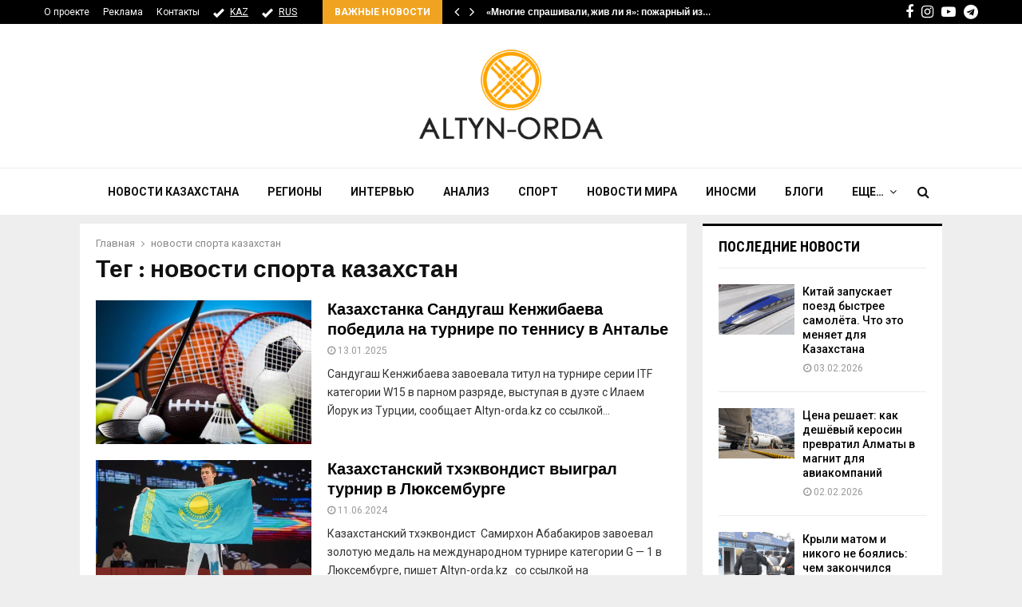

--- FILE ---
content_type: text/html; charset=UTF-8
request_url: https://altyn-orda.kz/tag/novosti-sporta-kazahstan/
body_size: 28311
content:
<!DOCTYPE html>
<html lang="ru-RU">
<head>
	<meta charset="UTF-8">
	<meta name="google-adsense-account" content="ca-pub-9398872127380797">
		<meta name="viewport" content="width=device-width, initial-scale=1">
	<meta name="keywords" content="Altyn-orda.kz, Алтынорда кз, История, Новости Казахстана, Қазақстан жаңалықтары, Новости Алматы, новости Астана" />
	 <meta name="zen-verification" content="MfGueBgrPQWDjHZUG7QqTfNruMQZlAcifqEv1DPZOXw2OywrvTMmqEUWjGL71JZ3" />
		<link rel="profile" href="http://gmpg.org/xfn/11">
	<meta name='robots' content='index, follow, max-image-preview:large, max-snippet:-1, max-video-preview:-1' />
	<style>img:is([sizes="auto" i], [sizes^="auto," i]) { contain-intrinsic-size: 3000px 1500px }</style>
	
	<!-- This site is optimized with the Yoast SEO plugin v25.3 - https://yoast.com/wordpress/plugins/seo/ -->
	<title>новости спорта казахстан - АЛТЫНОРДА</title>
	<meta name="description" content="новости спорта казахстан" />
	<link rel="canonical" href="https://altyn-orda.kz/tag/novosti-sporta-kazahstan/" />
	<meta name="twitter:card" content="summary_large_image" />
	<meta name="twitter:title" content="новости спорта казахстан - АЛТЫНОРДА" />
	<meta name="twitter:description" content="новости спорта казахстан" />
	<script type="application/ld+json" class="yoast-schema-graph">{"@context":"https://schema.org","@graph":[{"@type":"CollectionPage","@id":"https://altyn-orda.kz/tag/novosti-sporta-kazahstan/","url":"https://altyn-orda.kz/tag/novosti-sporta-kazahstan/","name":"новости спорта казахстан - АЛТЫНОРДА","isPartOf":{"@id":"https://altyn-orda.kz/#website"},"primaryImageOfPage":{"@id":"https://altyn-orda.kz/tag/novosti-sporta-kazahstan/#primaryimage"},"image":{"@id":"https://altyn-orda.kz/tag/novosti-sporta-kazahstan/#primaryimage"},"thumbnailUrl":"https://altyn-orda.kz/wp-content/uploads/25-faktov-o-sporte.jpg","description":"новости спорта казахстан","inLanguage":"ru-RU"},{"@type":"ImageObject","inLanguage":"ru-RU","@id":"https://altyn-orda.kz/tag/novosti-sporta-kazahstan/#primaryimage","url":"https://altyn-orda.kz/wp-content/uploads/25-faktov-o-sporte.jpg","contentUrl":"https://altyn-orda.kz/wp-content/uploads/25-faktov-o-sporte.jpg","width":768,"height":480},{"@type":"WebSite","@id":"https://altyn-orda.kz/#website","url":"https://altyn-orda.kz/","name":"АЛТЫНОРДА","description":"Новости Казахстана, последние новости мира","publisher":{"@id":"https://altyn-orda.kz/#organization"},"alternateName":"Altyn-Orda.kz","potentialAction":[{"@type":"SearchAction","target":{"@type":"EntryPoint","urlTemplate":"https://altyn-orda.kz/?s={search_term_string}"},"query-input":{"@type":"PropertyValueSpecification","valueRequired":true,"valueName":"search_term_string"}}],"inLanguage":"ru-RU"},{"@type":"Organization","@id":"https://altyn-orda.kz/#organization","name":"АЛТЫНОРДА","alternateName":"Altyn-Orda.kz","url":"https://altyn-orda.kz/","logo":{"@type":"ImageObject","inLanguage":"ru-RU","@id":"https://altyn-orda.kz/#/schema/logo/image/","url":"https://altyn-orda.kz/wp-content/uploads/logo_altyn_orda-1.png","contentUrl":"https://altyn-orda.kz/wp-content/uploads/logo_altyn_orda-1.png","width":316,"height":160,"caption":"АЛТЫНОРДА"},"image":{"@id":"https://altyn-orda.kz/#/schema/logo/image/"},"sameAs":["https://www.facebook.com/smaleev59","https://www.youtube.com/@halykkzz/videos"]}]}</script>
	<!-- / Yoast SEO plugin. -->


<link rel='dns-prefetch' href='//fonts.googleapis.com' />
<link rel="alternate" type="application/rss+xml" title="АЛТЫНОРДА &raquo; Лента" href="https://altyn-orda.kz/feed/" />
<link rel="alternate" type="application/rss+xml" title="АЛТЫНОРДА &raquo; Лента комментариев" href="https://altyn-orda.kz/comments/feed/" />
<link rel="alternate" type="application/rss+xml" title="АЛТЫНОРДА &raquo; Лента метки новости спорта казахстан" href="https://altyn-orda.kz/tag/novosti-sporta-kazahstan/feed/" />
<script type="text/javascript">
/* <![CDATA[ */
window._wpemojiSettings = {"baseUrl":"https:\/\/s.w.org\/images\/core\/emoji\/16.0.1\/72x72\/","ext":".png","svgUrl":"https:\/\/s.w.org\/images\/core\/emoji\/16.0.1\/svg\/","svgExt":".svg","source":{"concatemoji":"https:\/\/altyn-orda.kz\/wp-includes\/js\/wp-emoji-release.min.js?ver=6.8.3"}};
/*! This file is auto-generated */
!function(s,n){var o,i,e;function c(e){try{var t={supportTests:e,timestamp:(new Date).valueOf()};sessionStorage.setItem(o,JSON.stringify(t))}catch(e){}}function p(e,t,n){e.clearRect(0,0,e.canvas.width,e.canvas.height),e.fillText(t,0,0);var t=new Uint32Array(e.getImageData(0,0,e.canvas.width,e.canvas.height).data),a=(e.clearRect(0,0,e.canvas.width,e.canvas.height),e.fillText(n,0,0),new Uint32Array(e.getImageData(0,0,e.canvas.width,e.canvas.height).data));return t.every(function(e,t){return e===a[t]})}function u(e,t){e.clearRect(0,0,e.canvas.width,e.canvas.height),e.fillText(t,0,0);for(var n=e.getImageData(16,16,1,1),a=0;a<n.data.length;a++)if(0!==n.data[a])return!1;return!0}function f(e,t,n,a){switch(t){case"flag":return n(e,"\ud83c\udff3\ufe0f\u200d\u26a7\ufe0f","\ud83c\udff3\ufe0f\u200b\u26a7\ufe0f")?!1:!n(e,"\ud83c\udde8\ud83c\uddf6","\ud83c\udde8\u200b\ud83c\uddf6")&&!n(e,"\ud83c\udff4\udb40\udc67\udb40\udc62\udb40\udc65\udb40\udc6e\udb40\udc67\udb40\udc7f","\ud83c\udff4\u200b\udb40\udc67\u200b\udb40\udc62\u200b\udb40\udc65\u200b\udb40\udc6e\u200b\udb40\udc67\u200b\udb40\udc7f");case"emoji":return!a(e,"\ud83e\udedf")}return!1}function g(e,t,n,a){var r="undefined"!=typeof WorkerGlobalScope&&self instanceof WorkerGlobalScope?new OffscreenCanvas(300,150):s.createElement("canvas"),o=r.getContext("2d",{willReadFrequently:!0}),i=(o.textBaseline="top",o.font="600 32px Arial",{});return e.forEach(function(e){i[e]=t(o,e,n,a)}),i}function t(e){var t=s.createElement("script");t.src=e,t.defer=!0,s.head.appendChild(t)}"undefined"!=typeof Promise&&(o="wpEmojiSettingsSupports",i=["flag","emoji"],n.supports={everything:!0,everythingExceptFlag:!0},e=new Promise(function(e){s.addEventListener("DOMContentLoaded",e,{once:!0})}),new Promise(function(t){var n=function(){try{var e=JSON.parse(sessionStorage.getItem(o));if("object"==typeof e&&"number"==typeof e.timestamp&&(new Date).valueOf()<e.timestamp+604800&&"object"==typeof e.supportTests)return e.supportTests}catch(e){}return null}();if(!n){if("undefined"!=typeof Worker&&"undefined"!=typeof OffscreenCanvas&&"undefined"!=typeof URL&&URL.createObjectURL&&"undefined"!=typeof Blob)try{var e="postMessage("+g.toString()+"("+[JSON.stringify(i),f.toString(),p.toString(),u.toString()].join(",")+"));",a=new Blob([e],{type:"text/javascript"}),r=new Worker(URL.createObjectURL(a),{name:"wpTestEmojiSupports"});return void(r.onmessage=function(e){c(n=e.data),r.terminate(),t(n)})}catch(e){}c(n=g(i,f,p,u))}t(n)}).then(function(e){for(var t in e)n.supports[t]=e[t],n.supports.everything=n.supports.everything&&n.supports[t],"flag"!==t&&(n.supports.everythingExceptFlag=n.supports.everythingExceptFlag&&n.supports[t]);n.supports.everythingExceptFlag=n.supports.everythingExceptFlag&&!n.supports.flag,n.DOMReady=!1,n.readyCallback=function(){n.DOMReady=!0}}).then(function(){return e}).then(function(){var e;n.supports.everything||(n.readyCallback(),(e=n.source||{}).concatemoji?t(e.concatemoji):e.wpemoji&&e.twemoji&&(t(e.twemoji),t(e.wpemoji)))}))}((window,document),window._wpemojiSettings);
/* ]]> */
</script>
<style id='wp-emoji-styles-inline-css' type='text/css'>

	img.wp-smiley, img.emoji {
		display: inline !important;
		border: none !important;
		box-shadow: none !important;
		height: 1em !important;
		width: 1em !important;
		margin: 0 0.07em !important;
		vertical-align: -0.1em !important;
		background: none !important;
		padding: 0 !important;
	}
</style>
<link rel='stylesheet' id='wp-block-library-css' href='https://altyn-orda.kz/wp-includes/css/dist/block-library/style.min.css?ver=6.8.3' type='text/css' media='all' />
<style id='wp-block-library-theme-inline-css' type='text/css'>
.wp-block-audio :where(figcaption){color:#555;font-size:13px;text-align:center}.is-dark-theme .wp-block-audio :where(figcaption){color:#ffffffa6}.wp-block-audio{margin:0 0 1em}.wp-block-code{border:1px solid #ccc;border-radius:4px;font-family:Menlo,Consolas,monaco,monospace;padding:.8em 1em}.wp-block-embed :where(figcaption){color:#555;font-size:13px;text-align:center}.is-dark-theme .wp-block-embed :where(figcaption){color:#ffffffa6}.wp-block-embed{margin:0 0 1em}.blocks-gallery-caption{color:#555;font-size:13px;text-align:center}.is-dark-theme .blocks-gallery-caption{color:#ffffffa6}:root :where(.wp-block-image figcaption){color:#555;font-size:13px;text-align:center}.is-dark-theme :root :where(.wp-block-image figcaption){color:#ffffffa6}.wp-block-image{margin:0 0 1em}.wp-block-pullquote{border-bottom:4px solid;border-top:4px solid;color:currentColor;margin-bottom:1.75em}.wp-block-pullquote cite,.wp-block-pullquote footer,.wp-block-pullquote__citation{color:currentColor;font-size:.8125em;font-style:normal;text-transform:uppercase}.wp-block-quote{border-left:.25em solid;margin:0 0 1.75em;padding-left:1em}.wp-block-quote cite,.wp-block-quote footer{color:currentColor;font-size:.8125em;font-style:normal;position:relative}.wp-block-quote:where(.has-text-align-right){border-left:none;border-right:.25em solid;padding-left:0;padding-right:1em}.wp-block-quote:where(.has-text-align-center){border:none;padding-left:0}.wp-block-quote.is-large,.wp-block-quote.is-style-large,.wp-block-quote:where(.is-style-plain){border:none}.wp-block-search .wp-block-search__label{font-weight:700}.wp-block-search__button{border:1px solid #ccc;padding:.375em .625em}:where(.wp-block-group.has-background){padding:1.25em 2.375em}.wp-block-separator.has-css-opacity{opacity:.4}.wp-block-separator{border:none;border-bottom:2px solid;margin-left:auto;margin-right:auto}.wp-block-separator.has-alpha-channel-opacity{opacity:1}.wp-block-separator:not(.is-style-wide):not(.is-style-dots){width:100px}.wp-block-separator.has-background:not(.is-style-dots){border-bottom:none;height:1px}.wp-block-separator.has-background:not(.is-style-wide):not(.is-style-dots){height:2px}.wp-block-table{margin:0 0 1em}.wp-block-table td,.wp-block-table th{word-break:normal}.wp-block-table :where(figcaption){color:#555;font-size:13px;text-align:center}.is-dark-theme .wp-block-table :where(figcaption){color:#ffffffa6}.wp-block-video :where(figcaption){color:#555;font-size:13px;text-align:center}.is-dark-theme .wp-block-video :where(figcaption){color:#ffffffa6}.wp-block-video{margin:0 0 1em}:root :where(.wp-block-template-part.has-background){margin-bottom:0;margin-top:0;padding:1.25em 2.375em}
</style>
<style id='classic-theme-styles-inline-css' type='text/css'>
/*! This file is auto-generated */
.wp-block-button__link{color:#fff;background-color:#32373c;border-radius:9999px;box-shadow:none;text-decoration:none;padding:calc(.667em + 2px) calc(1.333em + 2px);font-size:1.125em}.wp-block-file__button{background:#32373c;color:#fff;text-decoration:none}
</style>
<style id='global-styles-inline-css' type='text/css'>
:root{--wp--preset--aspect-ratio--square: 1;--wp--preset--aspect-ratio--4-3: 4/3;--wp--preset--aspect-ratio--3-4: 3/4;--wp--preset--aspect-ratio--3-2: 3/2;--wp--preset--aspect-ratio--2-3: 2/3;--wp--preset--aspect-ratio--16-9: 16/9;--wp--preset--aspect-ratio--9-16: 9/16;--wp--preset--color--black: #000000;--wp--preset--color--cyan-bluish-gray: #abb8c3;--wp--preset--color--white: #ffffff;--wp--preset--color--pale-pink: #f78da7;--wp--preset--color--vivid-red: #cf2e2e;--wp--preset--color--luminous-vivid-orange: #ff6900;--wp--preset--color--luminous-vivid-amber: #fcb900;--wp--preset--color--light-green-cyan: #7bdcb5;--wp--preset--color--vivid-green-cyan: #00d084;--wp--preset--color--pale-cyan-blue: #8ed1fc;--wp--preset--color--vivid-cyan-blue: #0693e3;--wp--preset--color--vivid-purple: #9b51e0;--wp--preset--gradient--vivid-cyan-blue-to-vivid-purple: linear-gradient(135deg,rgba(6,147,227,1) 0%,rgb(155,81,224) 100%);--wp--preset--gradient--light-green-cyan-to-vivid-green-cyan: linear-gradient(135deg,rgb(122,220,180) 0%,rgb(0,208,130) 100%);--wp--preset--gradient--luminous-vivid-amber-to-luminous-vivid-orange: linear-gradient(135deg,rgba(252,185,0,1) 0%,rgba(255,105,0,1) 100%);--wp--preset--gradient--luminous-vivid-orange-to-vivid-red: linear-gradient(135deg,rgba(255,105,0,1) 0%,rgb(207,46,46) 100%);--wp--preset--gradient--very-light-gray-to-cyan-bluish-gray: linear-gradient(135deg,rgb(238,238,238) 0%,rgb(169,184,195) 100%);--wp--preset--gradient--cool-to-warm-spectrum: linear-gradient(135deg,rgb(74,234,220) 0%,rgb(151,120,209) 20%,rgb(207,42,186) 40%,rgb(238,44,130) 60%,rgb(251,105,98) 80%,rgb(254,248,76) 100%);--wp--preset--gradient--blush-light-purple: linear-gradient(135deg,rgb(255,206,236) 0%,rgb(152,150,240) 100%);--wp--preset--gradient--blush-bordeaux: linear-gradient(135deg,rgb(254,205,165) 0%,rgb(254,45,45) 50%,rgb(107,0,62) 100%);--wp--preset--gradient--luminous-dusk: linear-gradient(135deg,rgb(255,203,112) 0%,rgb(199,81,192) 50%,rgb(65,88,208) 100%);--wp--preset--gradient--pale-ocean: linear-gradient(135deg,rgb(255,245,203) 0%,rgb(182,227,212) 50%,rgb(51,167,181) 100%);--wp--preset--gradient--electric-grass: linear-gradient(135deg,rgb(202,248,128) 0%,rgb(113,206,126) 100%);--wp--preset--gradient--midnight: linear-gradient(135deg,rgb(2,3,129) 0%,rgb(40,116,252) 100%);--wp--preset--font-size--small: 14px;--wp--preset--font-size--medium: 20px;--wp--preset--font-size--large: 32px;--wp--preset--font-size--x-large: 42px;--wp--preset--font-size--normal: 16px;--wp--preset--font-size--huge: 42px;--wp--preset--spacing--20: 0.44rem;--wp--preset--spacing--30: 0.67rem;--wp--preset--spacing--40: 1rem;--wp--preset--spacing--50: 1.5rem;--wp--preset--spacing--60: 2.25rem;--wp--preset--spacing--70: 3.38rem;--wp--preset--spacing--80: 5.06rem;--wp--preset--shadow--natural: 6px 6px 9px rgba(0, 0, 0, 0.2);--wp--preset--shadow--deep: 12px 12px 50px rgba(0, 0, 0, 0.4);--wp--preset--shadow--sharp: 6px 6px 0px rgba(0, 0, 0, 0.2);--wp--preset--shadow--outlined: 6px 6px 0px -3px rgba(255, 255, 255, 1), 6px 6px rgba(0, 0, 0, 1);--wp--preset--shadow--crisp: 6px 6px 0px rgba(0, 0, 0, 1);}:where(.is-layout-flex){gap: 0.5em;}:where(.is-layout-grid){gap: 0.5em;}body .is-layout-flex{display: flex;}.is-layout-flex{flex-wrap: wrap;align-items: center;}.is-layout-flex > :is(*, div){margin: 0;}body .is-layout-grid{display: grid;}.is-layout-grid > :is(*, div){margin: 0;}:where(.wp-block-columns.is-layout-flex){gap: 2em;}:where(.wp-block-columns.is-layout-grid){gap: 2em;}:where(.wp-block-post-template.is-layout-flex){gap: 1.25em;}:where(.wp-block-post-template.is-layout-grid){gap: 1.25em;}.has-black-color{color: var(--wp--preset--color--black) !important;}.has-cyan-bluish-gray-color{color: var(--wp--preset--color--cyan-bluish-gray) !important;}.has-white-color{color: var(--wp--preset--color--white) !important;}.has-pale-pink-color{color: var(--wp--preset--color--pale-pink) !important;}.has-vivid-red-color{color: var(--wp--preset--color--vivid-red) !important;}.has-luminous-vivid-orange-color{color: var(--wp--preset--color--luminous-vivid-orange) !important;}.has-luminous-vivid-amber-color{color: var(--wp--preset--color--luminous-vivid-amber) !important;}.has-light-green-cyan-color{color: var(--wp--preset--color--light-green-cyan) !important;}.has-vivid-green-cyan-color{color: var(--wp--preset--color--vivid-green-cyan) !important;}.has-pale-cyan-blue-color{color: var(--wp--preset--color--pale-cyan-blue) !important;}.has-vivid-cyan-blue-color{color: var(--wp--preset--color--vivid-cyan-blue) !important;}.has-vivid-purple-color{color: var(--wp--preset--color--vivid-purple) !important;}.has-black-background-color{background-color: var(--wp--preset--color--black) !important;}.has-cyan-bluish-gray-background-color{background-color: var(--wp--preset--color--cyan-bluish-gray) !important;}.has-white-background-color{background-color: var(--wp--preset--color--white) !important;}.has-pale-pink-background-color{background-color: var(--wp--preset--color--pale-pink) !important;}.has-vivid-red-background-color{background-color: var(--wp--preset--color--vivid-red) !important;}.has-luminous-vivid-orange-background-color{background-color: var(--wp--preset--color--luminous-vivid-orange) !important;}.has-luminous-vivid-amber-background-color{background-color: var(--wp--preset--color--luminous-vivid-amber) !important;}.has-light-green-cyan-background-color{background-color: var(--wp--preset--color--light-green-cyan) !important;}.has-vivid-green-cyan-background-color{background-color: var(--wp--preset--color--vivid-green-cyan) !important;}.has-pale-cyan-blue-background-color{background-color: var(--wp--preset--color--pale-cyan-blue) !important;}.has-vivid-cyan-blue-background-color{background-color: var(--wp--preset--color--vivid-cyan-blue) !important;}.has-vivid-purple-background-color{background-color: var(--wp--preset--color--vivid-purple) !important;}.has-black-border-color{border-color: var(--wp--preset--color--black) !important;}.has-cyan-bluish-gray-border-color{border-color: var(--wp--preset--color--cyan-bluish-gray) !important;}.has-white-border-color{border-color: var(--wp--preset--color--white) !important;}.has-pale-pink-border-color{border-color: var(--wp--preset--color--pale-pink) !important;}.has-vivid-red-border-color{border-color: var(--wp--preset--color--vivid-red) !important;}.has-luminous-vivid-orange-border-color{border-color: var(--wp--preset--color--luminous-vivid-orange) !important;}.has-luminous-vivid-amber-border-color{border-color: var(--wp--preset--color--luminous-vivid-amber) !important;}.has-light-green-cyan-border-color{border-color: var(--wp--preset--color--light-green-cyan) !important;}.has-vivid-green-cyan-border-color{border-color: var(--wp--preset--color--vivid-green-cyan) !important;}.has-pale-cyan-blue-border-color{border-color: var(--wp--preset--color--pale-cyan-blue) !important;}.has-vivid-cyan-blue-border-color{border-color: var(--wp--preset--color--vivid-cyan-blue) !important;}.has-vivid-purple-border-color{border-color: var(--wp--preset--color--vivid-purple) !important;}.has-vivid-cyan-blue-to-vivid-purple-gradient-background{background: var(--wp--preset--gradient--vivid-cyan-blue-to-vivid-purple) !important;}.has-light-green-cyan-to-vivid-green-cyan-gradient-background{background: var(--wp--preset--gradient--light-green-cyan-to-vivid-green-cyan) !important;}.has-luminous-vivid-amber-to-luminous-vivid-orange-gradient-background{background: var(--wp--preset--gradient--luminous-vivid-amber-to-luminous-vivid-orange) !important;}.has-luminous-vivid-orange-to-vivid-red-gradient-background{background: var(--wp--preset--gradient--luminous-vivid-orange-to-vivid-red) !important;}.has-very-light-gray-to-cyan-bluish-gray-gradient-background{background: var(--wp--preset--gradient--very-light-gray-to-cyan-bluish-gray) !important;}.has-cool-to-warm-spectrum-gradient-background{background: var(--wp--preset--gradient--cool-to-warm-spectrum) !important;}.has-blush-light-purple-gradient-background{background: var(--wp--preset--gradient--blush-light-purple) !important;}.has-blush-bordeaux-gradient-background{background: var(--wp--preset--gradient--blush-bordeaux) !important;}.has-luminous-dusk-gradient-background{background: var(--wp--preset--gradient--luminous-dusk) !important;}.has-pale-ocean-gradient-background{background: var(--wp--preset--gradient--pale-ocean) !important;}.has-electric-grass-gradient-background{background: var(--wp--preset--gradient--electric-grass) !important;}.has-midnight-gradient-background{background: var(--wp--preset--gradient--midnight) !important;}.has-small-font-size{font-size: var(--wp--preset--font-size--small) !important;}.has-medium-font-size{font-size: var(--wp--preset--font-size--medium) !important;}.has-large-font-size{font-size: var(--wp--preset--font-size--large) !important;}.has-x-large-font-size{font-size: var(--wp--preset--font-size--x-large) !important;}
:where(.wp-block-post-template.is-layout-flex){gap: 1.25em;}:where(.wp-block-post-template.is-layout-grid){gap: 1.25em;}
:where(.wp-block-columns.is-layout-flex){gap: 2em;}:where(.wp-block-columns.is-layout-grid){gap: 2em;}
:root :where(.wp-block-pullquote){font-size: 1.5em;line-height: 1.6;}
</style>
<link rel='stylesheet' id='pencisc-css' href='https://altyn-orda.kz/wp-content/plugins/penci-framework/assets/css/single-shortcode.css?ver=6.8.3' type='text/css' media='all' />
<link rel='stylesheet' id='penci-font-awesome-css' href='https://altyn-orda.kz/wp-content/themes/pennews/css/font-awesome.min.css?ver=4.5.2' type='text/css' media='all' />
<link rel='stylesheet' id='penci-fonts-css' href='//fonts.googleapis.com/css?family=Roboto%3A300%2C300italic%2C400%2C400italic%2C500%2C500italic%2C700%2C700italic%2C800%2C800italic%7CMukta+Vaani%3A300%2C300italic%2C400%2C400italic%2C500%2C500italic%2C700%2C700italic%2C800%2C800italic%7COswald%3A300%2C300italic%2C400%2C400italic%2C500%2C500italic%2C700%2C700italic%2C800%2C800italic%7CTeko%3A300%2C300italic%2C400%2C400italic%2C500%2C500italic%2C700%2C700italic%2C800%2C800italic%7CPT+Sans%3A300%2C300italic%2C400%2C400italic%2C500%2C500italic%2C700%2C700italic%2C800%2C800italic%7CRoboto+Condensed%3A300%2C300italic%2C400%2C400italic%2C500%2C500italic%2C700%2C700italic%2C800%2C800italic%3A300%2C300italic%2C400%2C400italic%2C500%2C500italic%2C700%2C700italic%2C800%2C800italic%26subset%3Dcyrillic%2Ccyrillic-ext%2Cgreek%2Cgreek-ext%2Clatin-ext' type='text/css' media='all' />
<link rel='stylesheet' id='penci-style-css' href='https://altyn-orda.kz/wp-content/themes/pennews/style.css?ver=6.6.5' type='text/css' media='all' />
<style id='penci-style-inline-css' type='text/css'>
.penci-block-vc.style-title-13:not(.footer-widget).style-title-center .penci-block-heading {border-right: 10px solid transparent; border-left: 10px solid transparent; }.site-branding h1, .site-branding h2 {margin: 0;}.penci-schema-markup { display: none !important; }.penci-entry-media .twitter-video { max-width: none !important; margin: 0 !important; }.penci-entry-media .fb-video { margin-bottom: 0; }.penci-entry-media .post-format-meta > iframe { vertical-align: top; }.penci-single-style-6 .penci-entry-media-top.penci-video-format-dailymotion:after, .penci-single-style-6 .penci-entry-media-top.penci-video-format-facebook:after, .penci-single-style-6 .penci-entry-media-top.penci-video-format-vimeo:after, .penci-single-style-6 .penci-entry-media-top.penci-video-format-twitter:after, .penci-single-style-7 .penci-entry-media-top.penci-video-format-dailymotion:after, .penci-single-style-7 .penci-entry-media-top.penci-video-format-facebook:after, .penci-single-style-7 .penci-entry-media-top.penci-video-format-vimeo:after, .penci-single-style-7 .penci-entry-media-top.penci-video-format-twitter:after { content: none; } .penci-single-style-5 .penci-entry-media.penci-video-format-dailymotion:after, .penci-single-style-5 .penci-entry-media.penci-video-format-facebook:after, .penci-single-style-5 .penci-entry-media.penci-video-format-vimeo:after, .penci-single-style-5 .penci-entry-media.penci-video-format-twitter:after { content: none; }@media screen and (max-width: 960px) { .penci-insta-thumb ul.thumbnails.penci_col_5 li, .penci-insta-thumb ul.thumbnails.penci_col_6 li { width: 33.33% !important; } .penci-insta-thumb ul.thumbnails.penci_col_7 li, .penci-insta-thumb ul.thumbnails.penci_col_8 li, .penci-insta-thumb ul.thumbnails.penci_col_9 li, .penci-insta-thumb ul.thumbnails.penci_col_10 li { width: 25% !important; } }.site-header.header--s12 .penci-menu-toggle-wapper,.site-header.header--s12 .header__social-search { flex: 1; }.site-header.header--s5 .site-branding {  padding-right: 0;margin-right: 40px; }.penci-block_37 .penci_post-meta { padding-top: 8px; }.penci-block_37 .penci-post-excerpt + .penci_post-meta { padding-top: 0; }.penci-hide-text-votes { display: none; }.penci-usewr-review {  border-top: 1px solid #ececec; }.penci-review-score {top: 5px; position: relative; }.penci-social-counter.penci-social-counter--style-3 .penci-social__empty a, .penci-social-counter.penci-social-counter--style-4 .penci-social__empty a, .penci-social-counter.penci-social-counter--style-5 .penci-social__empty a, .penci-social-counter.penci-social-counter--style-6 .penci-social__empty a { display: flex; justify-content: center; align-items: center; }.penci-block-error { padding: 0 20px 20px; }@media screen and (min-width: 1240px){ .penci_dis_padding_bw .penci-content-main.penci-col-4:nth-child(3n+2) { padding-right: 15px; padding-left: 15px; }}.bos_searchbox_widget_class.penci-vc-column-1 #flexi_searchbox #b_searchboxInc .b_submitButton_wrapper{ padding-top: 10px; padding-bottom: 10px; }.mfp-image-holder .mfp-close, .mfp-iframe-holder .mfp-close { background: transparent; border-color: transparent; }.penci-topbar .topbar__social-media a{ font-size: 18px; }.header--s6 .site-branding img {max-width: 237px !important;overflow: hidden; }.penci-menu-hbg-widgets .menu-hbg-title { font-family:'Roboto Condensed', sans-serif }
		.woocommerce div.product .related > h2,.woocommerce div.product .upsells > h2,
		.post-title-box .post-box-title,.site-content #respond h3,.site-content .widget-title,
		.site-content .widgettitle,
		body.page-template-full-width.page-paged-2 .site-content .widget.penci-block-vc .penci-block__title,
		body:not( .page-template-full-width ) .site-content .widget.penci-block-vc .penci-block__title{ font-family:'Roboto Condensed', sans-serif !important; }.site-footer .penci-block-vc .penci-block__title{ font-family:'PT Sans', sans-serif; }body, input, select, textarea,
			.widget.widget_display_replies li, .widget.widget_display_topics li,
			.widget ul li,
			.error404 .page-title,
			.entry-content .penci-recipe-heading h2,
			.entry-content .penci-recipe-title,
			#respond h3,.penci-review-text,#respond textarea, .wpcf7 textarea,
			.woocommerce .woocommerce-product-search input[type="search"],
			.woocommerce nav.woocommerce-pagination ul li a, .woocommerce nav.woocommerce-pagination ul li span,
			.woocommerce table.shop_table th,
			.woocommerce-page form .form-row .input-text,
			.select2-container--default .select2-selection--single .select2-selection__rendered,
			#respond label, .wpcf7 label,
			.mc4wp-form,
			#bbpress-forums li.bbp-body ul.forum li.bbp-forum-topic-count, #bbpress-forums li.bbp-body ul.forum li.bbp-forum-reply-count,
			#bbpress-forums li.bbp-body ul.forum li.bbp-forum-freshness, #bbpress-forums li.bbp-body ul.forum li.bbp-forum-freshness a, 
			#bbpress-forums li.bbp-body ul.topic li.bbp-forum-topic-count, #bbpress-forums li.bbp-body ul.topic li.bbp-topic-voice-count,
			#bbpress-forums li.bbp-body ul.topic li.bbp-forum-reply-count, #bbpress-forums li.bbp-body ul.topic li.bbp-topic-freshness > a,
			#bbpress-forums li.bbp-body ul.topic li.bbp-topic-freshness, #bbpress-forums li.bbp-body ul.topic li.bbp-topic-reply-count,
			div.bbp-template-notice, div.indicator-hint,
			#bbpress-forums fieldset.bbp-form legend,
			.entry-content code, .wpb_text_column code, .entry-content blockquote.wp-block-quote p, .entry-content blockquote.wp-block-quote p,
			.penci_dark_layout blockquote.style-3, .penci_dark_layout blockquote.style-3 p,
			.penci_dark_layout blockquote.style-2,.penci_dark_layout blockquote.style-2 p,
			.wpb_text_column blockquote.wp-block-quote p, .wpb_text_column blockquote.wp-block-quote p,
			.widget.widget_display_views li, .widget.widget_display_forums li, .widget.widget_layered_nav li,
			.widget.widget_product_categories li, .widget.widget_categories li, .widget.widget_archive li,
			.widget.widget_pages li, .widget.widget_meta li, .wp-block-pullquote{ color:#333333 }.buy-button{ background-color:#f0a321 !important; }.penci-menuhbg-toggle:hover .lines-button:after,.penci-menuhbg-toggle:hover .penci-lines:before,.penci-menuhbg-toggle:hover .penci-lines:after.penci-login-container a,.penci_list_shortcode li:before,.footer__sidebars .penci-block-vc .penci__post-title a:hover,.penci-viewall-results a:hover,.post-entry .penci-portfolio-filter ul li.active a, .penci-portfolio-filter ul li.active a,.penci-ajax-search-results-wrapper .penci__post-title a:hover{ color: #f0a321; }.penci-tweets-widget-content .icon-tweets,.penci-tweets-widget-content .tweet-intents a,.penci-tweets-widget-content .tweet-intents span:after,.woocommerce .star-rating span,.woocommerce .comment-form p.stars a:hover,.woocommerce div.product .woocommerce-tabs ul.tabs li a:hover,.penci-subcat-list .flexMenu-viewMore:hover a, .penci-subcat-list .flexMenu-viewMore:focus a,.penci-subcat-list .flexMenu-viewMore .flexMenu-popup .penci-subcat-item a:hover,.penci-owl-carousel-style .owl-dot.active span, .penci-owl-carousel-style .owl-dot:hover span,.penci-owl-carousel-slider .owl-dot.active span,.penci-owl-carousel-slider .owl-dot:hover span{ color: #f0a321; }.penci-owl-carousel-slider .owl-dot.active span,.penci-owl-carousel-slider .owl-dot:hover span{ background-color: #f0a321; }blockquote, q,.penci-post-pagination a:hover,a:hover,.penci-entry-meta a:hover,.penci-portfolio-below_img .inner-item-portfolio .portfolio-desc a:hover h3,.main-navigation.penci_disable_padding_menu > ul:not(.children) > li:hover > a,.main-navigation.penci_disable_padding_menu > ul:not(.children) > li:active > a,.main-navigation.penci_disable_padding_menu > ul:not(.children) > li.current-menu-item > a,.main-navigation.penci_disable_padding_menu > ul:not(.children) > li.current-menu-ancestor > a,.main-navigation.penci_disable_padding_menu > ul:not(.children) > li.current-category-ancestor > a,.site-header.header--s11 .main-navigation.penci_enable_line_menu .menu > li:hover > a,.site-header.header--s11 .main-navigation.penci_enable_line_menu .menu > li:active > a,.site-header.header--s11 .main-navigation.penci_enable_line_menu .menu > li.current-menu-item > a,.main-navigation.penci_disable_padding_menu ul.menu > li > a:hover,.main-navigation ul li:hover > a,.main-navigation ul li:active > a,.main-navigation li.current-menu-item > a,#site-navigation .penci-megamenu .penci-mega-child-categories a.cat-active,#site-navigation .penci-megamenu .penci-content-megamenu .penci-mega-latest-posts .penci-mega-post a:not(.mega-cat-name):hover,.penci-post-pagination h5 a:hover{ color: #f0a321; }.penci-menu-hbg .primary-menu-mobile li a:hover,.penci-menu-hbg .primary-menu-mobile li.toggled-on > a,.penci-menu-hbg .primary-menu-mobile li.toggled-on > .dropdown-toggle,.penci-menu-hbg .primary-menu-mobile li.current-menu-item > a,.penci-menu-hbg .primary-menu-mobile li.current-menu-item > .dropdown-toggle,.mobile-sidebar .primary-menu-mobile li a:hover,.mobile-sidebar .primary-menu-mobile li.toggled-on-first > a,.mobile-sidebar .primary-menu-mobile li.toggled-on > a,.mobile-sidebar .primary-menu-mobile li.toggled-on > .dropdown-toggle,.mobile-sidebar .primary-menu-mobile li.current-menu-item > a,.mobile-sidebar .primary-menu-mobile li.current-menu-item > .dropdown-toggle,.mobile-sidebar #sidebar-nav-logo a,.mobile-sidebar #sidebar-nav-logo a:hover.mobile-sidebar #sidebar-nav-logo:before,.penci-recipe-heading a.penci-recipe-print,.widget a:hover,.widget.widget_recent_entries li a:hover, .widget.widget_recent_comments li a:hover, .widget.widget_meta li a:hover,.penci-topbar a:hover,.penci-topbar ul li:hover,.penci-topbar ul li a:hover,.penci-topbar ul.menu li ul.sub-menu li a:hover,.site-branding a, .site-branding .site-title{ color: #f0a321; }.penci-viewall-results a:hover,.penci-ajax-search-results-wrapper .penci__post-title a:hover,.header__search_dis_bg .search-click:hover,.header__social-media a:hover,.penci-login-container .link-bottom a,.error404 .page-content a,.penci-no-results .search-form .search-submit:hover,.error404 .page-content .search-form .search-submit:hover,.penci_breadcrumbs a:hover, .penci_breadcrumbs a:hover span,.penci-archive .entry-meta a:hover,.penci-caption-above-img .wp-caption a:hover,.penci-author-content .author-social:hover,.entry-content a,.comment-content a,.penci-page-style-5 .penci-active-thumb .penci-entry-meta a:hover,.penci-single-style-5 .penci-active-thumb .penci-entry-meta a:hover{ color: #f0a321; }blockquote:not(.wp-block-quote).style-2:before{ background-color: transparent; }blockquote.style-2:before,blockquote:not(.wp-block-quote),blockquote.style-2 cite, blockquote.style-2 .author,blockquote.style-3 cite, blockquote.style-3 .author,.woocommerce ul.products li.product .price,.woocommerce ul.products li.product .price ins,.woocommerce div.product p.price ins,.woocommerce div.product span.price ins, .woocommerce div.product p.price, .woocommerce div.product span.price,.woocommerce div.product .entry-summary div[itemprop="description"] blockquote:before, .woocommerce div.product .woocommerce-tabs #tab-description blockquote:before,.woocommerce-product-details__short-description blockquote:before,.woocommerce div.product .entry-summary div[itemprop="description"] blockquote cite, .woocommerce div.product .entry-summary div[itemprop="description"] blockquote .author,.woocommerce div.product .woocommerce-tabs #tab-description blockquote cite, .woocommerce div.product .woocommerce-tabs #tab-description blockquote .author,.woocommerce div.product .product_meta > span a:hover,.woocommerce div.product .woocommerce-tabs ul.tabs li.active{ color: #f0a321; }.woocommerce #respond input#submit.alt.disabled:hover,.woocommerce #respond input#submit.alt:disabled:hover,.woocommerce #respond input#submit.alt:disabled[disabled]:hover,.woocommerce a.button.alt.disabled,.woocommerce a.button.alt.disabled:hover,.woocommerce a.button.alt:disabled,.woocommerce a.button.alt:disabled:hover,.woocommerce a.button.alt:disabled[disabled],.woocommerce a.button.alt:disabled[disabled]:hover,.woocommerce button.button.alt.disabled,.woocommerce button.button.alt.disabled:hover,.woocommerce button.button.alt:disabled,.woocommerce button.button.alt:disabled:hover,.woocommerce button.button.alt:disabled[disabled],.woocommerce button.button.alt:disabled[disabled]:hover,.woocommerce input.button.alt.disabled,.woocommerce input.button.alt.disabled:hover,.woocommerce input.button.alt:disabled,.woocommerce input.button.alt:disabled:hover,.woocommerce input.button.alt:disabled[disabled],.woocommerce input.button.alt:disabled[disabled]:hover{ background-color: #f0a321; }.woocommerce ul.cart_list li .amount, .woocommerce ul.product_list_widget li .amount,.woocommerce table.shop_table td.product-name a:hover,.woocommerce-cart .cart-collaterals .cart_totals table td .amount,.woocommerce .woocommerce-info:before,.woocommerce form.checkout table.shop_table .order-total .amount,.post-entry .penci-portfolio-filter ul li a:hover,.post-entry .penci-portfolio-filter ul li.active a,.penci-portfolio-filter ul li a:hover,.penci-portfolio-filter ul li.active a,#bbpress-forums li.bbp-body ul.forum li.bbp-forum-info a:hover,#bbpress-forums li.bbp-body ul.topic li.bbp-topic-title a:hover,#bbpress-forums li.bbp-body ul.forum li.bbp-forum-info .bbp-forum-content a,#bbpress-forums li.bbp-body ul.topic p.bbp-topic-meta a,#bbpress-forums .bbp-breadcrumb a:hover, #bbpress-forums .bbp-breadcrumb .bbp-breadcrumb-current:hover,#bbpress-forums .bbp-forum-freshness a:hover,#bbpress-forums .bbp-topic-freshness a:hover{ color: #f0a321; }.footer__bottom a,.footer__logo a, .footer__logo a:hover,.site-info a,.site-info a:hover,.sub-footer-menu li a:hover,.footer__sidebars a:hover,.penci-block-vc .social-buttons a:hover,.penci-inline-related-posts .penci_post-meta a:hover,.penci__general-meta .penci_post-meta a:hover,.penci-block_video.style-1 .penci_post-meta a:hover,.penci-block_video.style-7 .penci_post-meta a:hover,.penci-block-vc .penci-block__title a:hover,.penci-block-vc.style-title-2 .penci-block__title a:hover,.penci-block-vc.style-title-2:not(.footer-widget) .penci-block__title a:hover,.penci-block-vc.style-title-4 .penci-block__title a:hover,.penci-block-vc.style-title-4:not(.footer-widget) .penci-block__title a:hover,.penci-block-vc .penci-subcat-filter .penci-subcat-item a.active, .penci-block-vc .penci-subcat-filter .penci-subcat-item a:hover ,.penci-block_1 .penci_post-meta a:hover,.penci-inline-related-posts.penci-irp-type-grid .penci__post-title:hover{ color: #f0a321; }.penci-block_10 .penci-posted-on a,.penci-block_10 .penci-block__title a:hover,.penci-block_10 .penci__post-title a:hover,.penci-block_26 .block26_first_item .penci__post-title:hover,.penci-block_30 .penci_post-meta a:hover,.penci-block_33 .block33_big_item .penci_post-meta a:hover,.penci-block_36 .penci-chart-text,.penci-block_video.style-1 .block_video_first_item.penci-title-ab-img .penci_post_content a:hover,.penci-block_video.style-1 .block_video_first_item.penci-title-ab-img .penci_post-meta a:hover,.penci-block_video.style-6 .penci__post-title:hover,.penci-block_video.style-7 .penci__post-title:hover,.penci-owl-featured-area.style-12 .penci-small_items h3 a:hover,.penci-owl-featured-area.style-12 .penci-small_items .penci-slider__meta a:hover ,.penci-owl-featured-area.style-12 .penci-small_items .owl-item.current h3 a,.penci-owl-featured-area.style-13 .penci-small_items h3 a:hover,.penci-owl-featured-area.style-13 .penci-small_items .penci-slider__meta a:hover,.penci-owl-featured-area.style-13 .penci-small_items .owl-item.current h3 a,.penci-owl-featured-area.style-14 .penci-small_items h3 a:hover,.penci-owl-featured-area.style-14 .penci-small_items .penci-slider__meta a:hover ,.penci-owl-featured-area.style-14 .penci-small_items .owl-item.current h3 a,.penci-owl-featured-area.style-17 h3 a:hover,.penci-owl-featured-area.style-17 .penci-slider__meta a:hover,.penci-fslider28-wrapper.penci-block-vc .penci-slider-nav a:hover,.penci-videos-playlist .penci-video-nav .penci-video-playlist-item .penci-video-play-icon,.penci-videos-playlist .penci-video-nav .penci-video-playlist-item.is-playing { color: #f0a321; }.penci-block_video.style-7 .penci_post-meta a:hover,.penci-ajax-more.disable_bg_load_more .penci-ajax-more-button:hover, .penci-ajax-more.disable_bg_load_more .penci-block-ajax-more-button:hover{ color: #f0a321; }.site-main #buddypress input[type=submit]:hover,.site-main #buddypress div.generic-button a:hover,.site-main #buddypress .comment-reply-link:hover,.site-main #buddypress a.button:hover,.site-main #buddypress a.button:focus,.site-main #buddypress ul.button-nav li a:hover,.site-main #buddypress ul.button-nav li.current a,.site-main #buddypress .dir-search input[type=submit]:hover, .site-main #buddypress .groups-members-search input[type=submit]:hover,.site-main #buddypress div.item-list-tabs ul li.selected a,.site-main #buddypress div.item-list-tabs ul li.current a,.site-main #buddypress div.item-list-tabs ul li a:hover{ border-color: #f0a321;background-color: #f0a321; }.site-main #buddypress table.notifications thead tr, .site-main #buddypress table.notifications-settings thead tr,.site-main #buddypress table.profile-settings thead tr, .site-main #buddypress table.profile-fields thead tr,.site-main #buddypress table.profile-settings thead tr, .site-main #buddypress table.profile-fields thead tr,.site-main #buddypress table.wp-profile-fields thead tr, .site-main #buddypress table.messages-notices thead tr,.site-main #buddypress table.forum thead tr{ border-color: #f0a321;background-color: #f0a321; }.site-main .bbp-pagination-links a:hover, .site-main .bbp-pagination-links span.current,#buddypress div.item-list-tabs:not(#subnav) ul li.selected a, #buddypress div.item-list-tabs:not(#subnav) ul li.current a, #buddypress div.item-list-tabs:not(#subnav) ul li a:hover,#buddypress ul.item-list li div.item-title a, #buddypress ul.item-list li h4 a,div.bbp-template-notice a,#bbpress-forums li.bbp-body ul.topic li.bbp-topic-title a,#bbpress-forums li.bbp-body .bbp-forums-list li,.site-main #buddypress .activity-header a:first-child, #buddypress .comment-meta a:first-child, #buddypress .acomment-meta a:first-child{ color: #f0a321 !important; }.single-tribe_events .tribe-events-schedule .tribe-events-cost{ color: #f0a321; }.tribe-events-list .tribe-events-loop .tribe-event-featured,#tribe-events .tribe-events-button,#tribe-events .tribe-events-button:hover,#tribe_events_filters_wrapper input[type=submit],.tribe-events-button, .tribe-events-button.tribe-active:hover,.tribe-events-button.tribe-inactive,.tribe-events-button:hover,.tribe-events-calendar td.tribe-events-present div[id*=tribe-events-daynum-],.tribe-events-calendar td.tribe-events-present div[id*=tribe-events-daynum-]>a,#tribe-bar-form .tribe-bar-submit input[type=submit]:hover{ background-color: #f0a321; }.woocommerce span.onsale,.show-search:after,select option:focus,.woocommerce .widget_shopping_cart p.buttons a:hover, .woocommerce.widget_shopping_cart p.buttons a:hover, .woocommerce .widget_price_filter .price_slider_amount .button:hover, .woocommerce div.product form.cart .button:hover,.woocommerce .widget_price_filter .ui-slider .ui-slider-handle,.penci-block-vc.style-title-2:not(.footer-widget) .penci-block__title a, .penci-block-vc.style-title-2:not(.footer-widget) .penci-block__title span,.penci-block-vc.style-title-3:not(.footer-widget) .penci-block-heading:after,.penci-block-vc.style-title-4:not(.footer-widget) .penci-block__title a, .penci-block-vc.style-title-4:not(.footer-widget) .penci-block__title span,.penci-archive .penci-archive__content .penci-cat-links a:hover,.mCSB_scrollTools .mCSB_dragger .mCSB_dragger_bar,.penci-block-vc .penci-cat-name:hover,#buddypress .activity-list li.load-more, #buddypress .activity-list li.load-newest,#buddypress .activity-list li.load-more:hover, #buddypress .activity-list li.load-newest:hover,.site-main #buddypress button:hover, .site-main #buddypress a.button:hover, .site-main #buddypress input[type=button]:hover, .site-main #buddypress input[type=reset]:hover{ background-color: #f0a321; }.penci-block-vc.style-title-grid:not(.footer-widget) .penci-block__title span, .penci-block-vc.style-title-grid:not(.footer-widget) .penci-block__title a,.penci-block-vc .penci_post_thumb:hover .penci-cat-name,.mCSB_scrollTools .mCSB_dragger:active .mCSB_dragger_bar,.mCSB_scrollTools .mCSB_dragger.mCSB_dragger_onDrag .mCSB_dragger_bar,.main-navigation > ul:not(.children) > li:hover > a,.main-navigation > ul:not(.children) > li:active > a,.main-navigation > ul:not(.children) > li.current-menu-item > a,.main-navigation.penci_enable_line_menu > ul:not(.children) > li > a:before,.main-navigation a:hover,#site-navigation .penci-megamenu .penci-mega-thumbnail .mega-cat-name:hover,#site-navigation .penci-megamenu .penci-mega-thumbnail:hover .mega-cat-name,.penci-review-process span,.penci-review-score-total,.topbar__trending .headline-title,.header__search:not(.header__search_dis_bg) .search-click,.cart-icon span.items-number{ background-color: #f0a321; }.main-navigation > ul:not(.children) > li.highlight-button > a{ background-color: #f0a321; }.main-navigation > ul:not(.children) > li.highlight-button:hover > a,.main-navigation > ul:not(.children) > li.highlight-button:active > a,.main-navigation > ul:not(.children) > li.highlight-button.current-category-ancestor > a,.main-navigation > ul:not(.children) > li.highlight-button.current-menu-ancestor > a,.main-navigation > ul:not(.children) > li.highlight-button.current-menu-item > a{ border-color: #f0a321; }.login__form .login__form__login-submit input:hover,.penci-login-container .penci-login input[type="submit"]:hover,.penci-archive .penci-entry-categories a:hover,.single .penci-cat-links a:hover,.page .penci-cat-links a:hover,.woocommerce #respond input#submit:hover, .woocommerce a.button:hover, .woocommerce button.button:hover, .woocommerce input.button:hover,.woocommerce div.product .entry-summary div[itemprop="description"]:before,.woocommerce div.product .entry-summary div[itemprop="description"] blockquote .author span:after, .woocommerce div.product .woocommerce-tabs #tab-description blockquote .author span:after,.woocommerce-product-details__short-description blockquote .author span:after,.woocommerce #respond input#submit.alt:hover, .woocommerce a.button.alt:hover, .woocommerce button.button.alt:hover, .woocommerce input.button.alt:hover,#scroll-to-top:hover,div.wpforms-container .wpforms-form input[type=submit]:hover,div.wpforms-container .wpforms-form button[type=submit]:hover,div.wpforms-container .wpforms-form .wpforms-page-button:hover,div.wpforms-container .wpforms-form .wpforms-page-button:hover,#respond #submit:hover,.wpcf7 input[type="submit"]:hover,.widget_wysija input[type="submit"]:hover{ background-color: #f0a321; }.penci-block_video .penci-close-video:hover,.penci-block_5 .penci_post_thumb:hover .penci-cat-name,.penci-block_25 .penci_post_thumb:hover .penci-cat-name,.penci-block_8 .penci_post_thumb:hover .penci-cat-name,.penci-block_14 .penci_post_thumb:hover .penci-cat-name,.penci-block-vc.style-title-grid .penci-block__title span, .penci-block-vc.style-title-grid .penci-block__title a,.penci-block_7 .penci_post_thumb:hover .penci-order-number,.penci-block_15 .penci-post-order,.penci-news_ticker .penci-news_ticker__title{ background-color: #f0a321; }.penci-owl-featured-area .penci-item-mag:hover .penci-slider__cat .penci-cat-name,.penci-owl-featured-area .penci-slider__cat .penci-cat-name:hover,.penci-owl-featured-area.style-12 .penci-small_items .owl-item.current .penci-cat-name,.penci-owl-featured-area.style-13 .penci-big_items .penci-slider__cat .penci-cat-name,.penci-owl-featured-area.style-13 .button-read-more:hover,.penci-owl-featured-area.style-13 .penci-small_items .owl-item.current .penci-cat-name,.penci-owl-featured-area.style-14 .penci-small_items .owl-item.current .penci-cat-name,.penci-owl-featured-area.style-18 .penci-slider__cat .penci-cat-name{ background-color: #f0a321; }.show-search .show-search__content:after,.penci-wide-content .penci-owl-featured-area.style-23 .penci-slider__text,.penci-grid_2 .grid2_first_item:hover .penci-cat-name,.penci-grid_2 .penci-post-item:hover .penci-cat-name,.penci-grid_3 .penci-post-item:hover .penci-cat-name,.penci-grid_1 .penci-post-item:hover .penci-cat-name,.penci-videos-playlist .penci-video-nav .penci-playlist-title,.widget-area .penci-videos-playlist .penci-video-nav .penci-video-playlist-item .penci-video-number,.widget-area .penci-videos-playlist .penci-video-nav .penci-video-playlist-item .penci-video-play-icon,.widget-area .penci-videos-playlist .penci-video-nav .penci-video-playlist-item .penci-video-paused-icon,.penci-owl-featured-area.style-17 .penci-slider__text::after,#scroll-to-top:hover{ background-color: #f0a321; }.featured-area-custom-slider .penci-owl-carousel-slider .owl-dot span,.main-navigation > ul:not(.children) > li ul.sub-menu,.error404 .not-found,.error404 .penci-block-vc,.woocommerce .woocommerce-error, .woocommerce .woocommerce-info, .woocommerce .woocommerce-message,.penci-owl-featured-area.style-12 .penci-small_items,.penci-owl-featured-area.style-12 .penci-small_items .owl-item.current .penci_post_thumb,.penci-owl-featured-area.style-13 .button-read-more:hover{ border-color: #f0a321; }.widget .tagcloud a:hover,.penci-social-buttons .penci-social-item.like.liked,.site-footer .widget .tagcloud a:hover,.penci-recipe-heading a.penci-recipe-print:hover,.penci-custom-slider-container .pencislider-content .pencislider-btn-trans:hover,button:hover,.button:hover, .entry-content a.button:hover,.penci-vc-btn-wapper .penci-vc-btn.penci-vcbtn-trans:hover, input[type="button"]:hover,input[type="reset"]:hover,input[type="submit"]:hover,.penci-ajax-more .penci-ajax-more-button:hover,.penci-ajax-more .penci-portfolio-more-button:hover,.woocommerce nav.woocommerce-pagination ul li a:focus, .woocommerce nav.woocommerce-pagination ul li a:hover,.woocommerce nav.woocommerce-pagination ul li span.current,.penci-block_10 .penci-more-post:hover,.penci-block_15 .penci-more-post:hover,.penci-block_36 .penci-more-post:hover,.penci-block_video.style-7 .penci-owl-carousel-slider .owl-dot.active span,.penci-block_video.style-7 .penci-owl-carousel-slider .owl-dot:hover span ,.penci-block_video.style-7 .penci-owl-carousel-slider .owl-dot:hover span ,.penci-ajax-more .penci-ajax-more-button:hover,.penci-ajax-more .penci-block-ajax-more-button:hover,.penci-ajax-more .penci-ajax-more-button.loading-posts:hover, .penci-ajax-more .penci-block-ajax-more-button.loading-posts:hover,.site-main #buddypress .activity-list li.load-more a:hover, .site-main #buddypress .activity-list li.load-newest a,.penci-owl-carousel-slider.penci-tweets-slider .owl-dots .owl-dot.active span, .penci-owl-carousel-slider.penci-tweets-slider .owl-dots .owl-dot:hover span,.penci-pagination:not(.penci-ajax-more) span.current, .penci-pagination:not(.penci-ajax-more) a:hover{border-color:#f0a321;background-color: #f0a321;}.penci-owl-featured-area.style-23 .penci-slider-overlay{ 
		background: -moz-linear-gradient(left, transparent 26%, #f0a321  65%);
	    background: -webkit-gradient(linear, left top, right top, color-stop(26%, #f0a321 ), color-stop(65%, transparent));
	    background: -webkit-linear-gradient(left, transparent 26%, #f0a321 65%);
	    background: -o-linear-gradient(left, transparent 26%, #f0a321 65%);
	    background: -ms-linear-gradient(left, transparent 26%, #f0a321 65%);
	    background: linear-gradient(to right, transparent 26%, #f0a321 65%);
	    filter: progid:DXImageTransform.Microsoft.gradient(startColorstr='#f0a321', endColorstr='#f0a321', GradientType=1);
		 }.site-main #buddypress .activity-list li.load-more a, .site-main #buddypress .activity-list li.load-newest a,.header__search:not(.header__search_dis_bg) .search-click:hover,.tagcloud a:hover,.site-footer .widget .tagcloud a:hover{ transition: all 0.3s; opacity: 0.8; }.penci-loading-animation-1 .penci-loading-animation,.penci-loading-animation-1 .penci-loading-animation:before,.penci-loading-animation-1 .penci-loading-animation:after,.penci-loading-animation-5 .penci-loading-animation,.penci-loading-animation-6 .penci-loading-animation:before,.penci-loading-animation-7 .penci-loading-animation,.penci-loading-animation-8 .penci-loading-animation,.penci-loading-animation-9 .penci-loading-circle-inner:before,.penci-load-thecube .penci-load-cube:before,.penci-three-bounce .one,.penci-three-bounce .two,.penci-three-bounce .three{ background-color: #f0a321; }#main .widget .tagcloud a{ }#main .widget .tagcloud a:hover{}.single .penci-cat-links a, .page .penci-cat-links a{ background-color:#ffa500;}.site-info{ color:#f2f2f2 ; }.site-info a, .site-info a:hover{ color:#ffffff ; }.sub-footer-menu li a { color:#f2f2f2 ; }.sub-footer-menu li a:hover { color:#ffffff ; }
</style>
<script type="text/javascript" src="https://altyn-orda.kz/wp-includes/js/jquery/jquery.min.js?ver=3.7.1" id="jquery-core-js"></script>
<script type="text/javascript" src="https://altyn-orda.kz/wp-includes/js/jquery/jquery-migrate.min.js?ver=3.4.1" id="jquery-migrate-js"></script>
<link rel="EditURI" type="application/rsd+xml" title="RSD" href="https://altyn-orda.kz/xmlrpc.php?rsd" />
<meta name="generator" content="WordPress 6.8.3" />
<script>
var portfolioDataJs = portfolioDataJs || [];
var penciBlocksArray=[];
var PENCILOCALCACHE = {};
		(function () {
				"use strict";
		
				PENCILOCALCACHE = {
					data: {},
					remove: function ( ajaxFilterItem ) {
						delete PENCILOCALCACHE.data[ajaxFilterItem];
					},
					exist: function ( ajaxFilterItem ) {
						return PENCILOCALCACHE.data.hasOwnProperty( ajaxFilterItem ) && PENCILOCALCACHE.data[ajaxFilterItem] !== null;
					},
					get: function ( ajaxFilterItem ) {
						return PENCILOCALCACHE.data[ajaxFilterItem];
					},
					set: function ( ajaxFilterItem, cachedData ) {
						PENCILOCALCACHE.remove( ajaxFilterItem );
						PENCILOCALCACHE.data[ajaxFilterItem] = cachedData;
					}
				};
			}
		)();function penciBlock() {
		    this.atts_json = '';
		    this.content = '';
		}</script>
<script type="application/ld+json">{
    "@context": "http:\/\/schema.org\/",
    "@type": "organization",
    "@id": "#organization",
    "logo": {
        "@type": "ImageObject",
        "url": "https:\/\/altyn-orda.kz\/wp-content\/uploads\/logo_altyn_orda-2.png"
    },
    "url": "https:\/\/altyn-orda.kz\/",
    "name": "\u0410\u041b\u0422\u042b\u041d\u041e\u0420\u0414\u0410",
    "description": "\u041d\u043e\u0432\u043e\u0441\u0442\u0438 \u041a\u0430\u0437\u0430\u0445\u0441\u0442\u0430\u043d\u0430, \u043f\u043e\u0441\u043b\u0435\u0434\u043d\u0438\u0435 \u043d\u043e\u0432\u043e\u0441\u0442\u0438 \u043c\u0438\u0440\u0430"
}</script><script type="application/ld+json">{
    "@context": "http:\/\/schema.org\/",
    "@type": "WebSite",
    "name": "\u0410\u041b\u0422\u042b\u041d\u041e\u0420\u0414\u0410",
    "alternateName": "\u041d\u043e\u0432\u043e\u0441\u0442\u0438 \u041a\u0430\u0437\u0430\u0445\u0441\u0442\u0430\u043d\u0430, \u043f\u043e\u0441\u043b\u0435\u0434\u043d\u0438\u0435 \u043d\u043e\u0432\u043e\u0441\u0442\u0438 \u043c\u0438\u0440\u0430",
    "url": "https:\/\/altyn-orda.kz\/"
}</script><script type="application/ld+json">{
    "@context": "http:\/\/schema.org\/",
    "@type": "WPSideBar",
    "name": "Sidebar Right",
    "alternateName": "Add widgets here to display them on blog and single",
    "url": "https:\/\/altyn-orda.kz\/tag\/novosti-sporta-kazahstan"
}</script><script type="application/ld+json">{
    "@context": "http:\/\/schema.org\/",
    "@type": "WPSideBar",
    "name": "Footer Column #1",
    "alternateName": "Add widgets here to display them in the first column of the footer",
    "url": "https:\/\/altyn-orda.kz\/tag\/novosti-sporta-kazahstan"
}</script><script type="application/ld+json">{
    "@context": "http:\/\/schema.org\/",
    "@type": "WPSideBar",
    "name": "Footer Column #2",
    "alternateName": "Add widgets here to display them in the second column of the footer",
    "url": "https:\/\/altyn-orda.kz\/tag\/novosti-sporta-kazahstan"
}</script><script type="application/ld+json">{
    "@context": "http:\/\/schema.org\/",
    "@type": "WPSideBar",
    "name": "Footer Column #3",
    "alternateName": "Add widgets here to display them in the third column of the footer",
    "url": "https:\/\/altyn-orda.kz\/tag\/novosti-sporta-kazahstan"
}</script><meta property="fb:app_id" content="348280475330978"><meta name="generator" content="Powered by WPBakery Page Builder - drag and drop page builder for WordPress."/>
<link rel="icon" href="https://altyn-orda.kz/wp-content/uploads/fav_123-45x45.png" sizes="32x32" />
<link rel="icon" href="https://altyn-orda.kz/wp-content/uploads/fav_123.png" sizes="192x192" />
<link rel="apple-touch-icon" href="https://altyn-orda.kz/wp-content/uploads/fav_123.png" />
<meta name="msapplication-TileImage" content="https://altyn-orda.kz/wp-content/uploads/fav_123.png" />
<noscript><style> .wpb_animate_when_almost_visible { opacity: 1; }</style></noscript>	<style>
		a.custom-button.pencisc-button {
			background: transparent;
			color: #D3347B;
			border: 2px solid #D3347B;
			line-height: 36px;
			padding: 0 20px;
			font-size: 14px;
			font-weight: bold;
		}
		a.custom-button.pencisc-button:hover {
			background: #D3347B;
			color: #fff;
			border: 2px solid #D3347B;
		}
		a.custom-button.pencisc-button.pencisc-small {
			line-height: 28px;
			font-size: 12px;
		}
		a.custom-button.pencisc-button.pencisc-large {
			line-height: 46px;
			font-size: 18px;
		}
	</style>

<script async src="https://pagead2.googlesyndication.com/pagead/js/adsbygoogle.js?client=ca-pub-9398872127380797"
     crossorigin="anonymous"></script>
	
	<!-- Google tag (gtag.js) -->
<script async src="https://www.googletagmanager.com/gtag/js?id=G-7SVZGS6NMP"></script>
<script>
  window.dataLayer = window.dataLayer || [];
  function gtag(){dataLayer.push(arguments);}
  gtag('js', new Date());

  gtag('config', 'G-7SVZGS6NMP');
</script>
	</head>

<body class="archive tag tag-novosti-sporta-kazahstan tag-50891 wp-custom-logo wp-theme-pennews group-blog hfeed header-sticky penci_enable_ajaxsearch penci_sticky_content_sidebar blog-default sidebar-right wpb-js-composer js-comp-ver-6.13.0 vc_responsive">
<!--LiveInternet counter--><script type="text/javascript"><!--
		new Image().src = "//counter.yadro.ru/hit?r"+
		escape(document.referrer)+((typeof(screen)=="undefined")?"":
		";s"+screen.width+"*"+screen.height+"*"+(screen.colorDepth?
		screen.colorDepth:screen.pixelDepth))+";u"+escape(document.URL)+
		";"+Math.random();//-->
		</script>

		<!--/LiveInternet-->
<div id="page" class="site">
	<div class="penci-topbar clearfix style-1">
	<div class="penci-topbar_container penci-container-1170">

					<div class="penci-topbar__left">
				<div class="topbar_item topbar__menu"><ul id="menu-top-menyu" class="menu"><li id="menu-item-268005" class="menu-item menu-item-type-post_type menu-item-object-page menu-item-268005"><a href="https://altyn-orda.kz/about/">О проекте</a></li>
<li id="menu-item-268006" class="menu-item menu-item-type-post_type menu-item-object-page menu-item-268006"><a href="https://altyn-orda.kz/advertisement/">Реклама</a></li>
<li id="menu-item-268004" class="menu-item menu-item-type-post_type menu-item-object-page menu-item-268004"><a href="https://altyn-orda.kz/contacts/">Контакты</a></li>
<li id="menu-item-268138" class="menu-item menu-item-type-custom menu-item-object-custom menu-item-268138"><a href="https://www.altyn-orda.kz/kaz/"><i style="font-size:1.2em;" class="wpmi__icon wpmi__position-before wpmi__align-middle wpmi__size-1.2 el el-ok"></i><u>KAZ</u></a></li>
<li id="menu-item-268137" class="menu-item menu-item-type-custom menu-item-object-custom menu-item-268137"><a href="https://www.altyn-orda.kz/"><i style="font-size:1.2em;" class="wpmi__icon wpmi__position-before wpmi__align-middle wpmi__size-1.2 el el-ok"></i><u>RUS</u></a></li>
</ul></div><div class="topbar_item topbar__trending penci-block-vc"><span class="headline-title">Важные новости</span>	<span class="penci-trending-nav ">
		<a class="penci-slider-prev" href="#"><i class="fa fa-angle-left"></i></a>
		<a class="penci-slider-next" href="#"><i class="fa fa-angle-right"></i></a>
	</span>
<div class="penci-owl-carousel-slider" data-items="1" data-auto="0" data-autotime="4000" data-speed="400" data-loop="0" data-dots="0" data-nav="0" data-autowidth="0" data-vertical="1"><h3 class="penci__post-title entry-title"><a href="https://altyn-orda.kz/mnogie-sprashivali-zhiv-li-ya-pozharnyj-iz-uralska-chudom-vyzhil-posle-vzryva/">«Многие спрашивали, жив ли я»: пожарный из&hellip;</a></h3><h3 class="penci__post-title entry-title"><a href="https://altyn-orda.kz/prezident-irana-pribyvaet-s-ofitsialnym-vizitom-v-astanu/">Президент Ирана прибывает с официальным визитом в&hellip;</a></h3><h3 class="penci__post-title entry-title"><a href="https://altyn-orda.kz/olzhasa-sulejmenova-vydvinuli-na-nobelevskuyu-premiyu-mira/">Олжаса Сулейменова выдвинули на Нобелевскую премию мира.</a></h3><h3 class="penci__post-title entry-title"><a href="https://altyn-orda.kz/v-kazahstane-v-shkolah-i-kolledzhah-snova-budet-prepodavatsya-predmet-nachalnaya-voennaya-podgotovka/">В Казахстане в школах и колледжах снова&hellip;</a></h3><h3 class="penci__post-title entry-title"><a href="https://altyn-orda.kz/ajgerim-maleeva-ten-sosedki-kak-lichnaya-bol-stanovitsya-kollektivnoj-travmoj/">Айгерим Малеева. **«Тень соседки: как личная боль&hellip;</a></h3><h3 class="penci__post-title entry-title"><a href="https://altyn-orda.kz/tramp-napravlyaet-spetsposlannikov-v-moskvu-i-kiev-dlya-soglasovaniya-mirnogo-plana/">Трамп направляет спецпосланников в Москву и Киев&hellip;</a></h3><h3 class="penci__post-title entry-title"><a href="https://altyn-orda.kz/imangali-tasmagambetov-pokinet-post-generalnogo-sekretarya-odkb/">Имангали Тасмагамбетов покинет пост генерального секретаря ОДКБ</a></h3><h3 class="penci__post-title entry-title"><a href="https://altyn-orda.kz/pashinyan-nachinaet-vizit-v-astanu-s-medijnogo-diplomaticheskogo-zhesta/">Пашинян начинает визит в Астану с медийного&hellip;</a></h3><h3 class="penci__post-title entry-title"><a href="https://altyn-orda.kz/dalnyaya-duel-chto-oznachaet-udar-atacms-po-voronezhu/">Дальняя дуэль: что означает удар ATACMS по&hellip;</a></h3><h3 class="penci__post-title entry-title"><a href="https://altyn-orda.kz/rostovskaya-oblast-soobshhaet-ob-otrazhyonnoj-atake-bespilotnikov/">Ростовская область сообщает об отражённой атаке беспилотников</a></h3></div></div>			</div>
			<div class="penci-topbar__right">
				<div class="topbar_item topbar__social-media">
	<a class="social-media-item socail_media__facebook" target="_blank" href="https://web.facebook.com/smaleev59/?ref=bookmarks" title="Facebook" rel="noopener"><span class="socail-media-item__content"><i class="fa fa-facebook"></i><span class="social_title screen-reader-text">Facebook</span></span></a><a class="social-media-item socail_media__instagram" target="_blank" href="#" title="Instagram" rel="noopener"><span class="socail-media-item__content"><i class="fa fa-instagram"></i><span class="social_title screen-reader-text">Instagram</span></span></a><a class="social-media-item socail_media__youtube" target="_blank" href="https://www.youtube.com/channel/UC1m4GrcR4NZ64dxnvN2eJvw" title="Youtube" rel="noopener"><span class="socail-media-item__content"><i class="fa fa-youtube-play"></i><span class="social_title screen-reader-text">Youtube</span></span></a><a class="social-media-item socail_media__telegram" target="_blank" href="#" title="Telegram" rel="noopener"><span class="socail-media-item__content"><i class="fa fa-telegram"></i><span class="social_title screen-reader-text">Telegram</span></span></a></div>


			</div>
			</div>
</div>
<div class="site-header-wrapper"><div class="header__top header--s6">
	<div class="penci-container-fluid">
		
<div class="site-branding">
	
		<h2><a href="https://altyn-orda.kz/" class="custom-logo-link" rel="home"><img width="316" height="160" src="https://altyn-orda.kz/wp-content/uploads/logo_altyn_orda-2.png" class="custom-logo" alt="АЛТЫНОРДА" decoding="async" srcset="https://altyn-orda.kz/wp-content/uploads/logo_altyn_orda-2.png 316w, https://altyn-orda.kz/wp-content/uploads/logo_altyn_orda-2-300x152.png 300w" sizes="(max-width: 316px) 100vw, 316px" /></a></h2>
				</div><!-- .site-branding -->	</div>
</div>
	<header id="masthead" class="site-header site-header__main header--s6" data-height="80" itemscope="itemscope" itemtype="http://schema.org/WPHeader">
	<div class="penci-container-fluid header-content__container">
		<nav id="site-navigation" class="main-navigation pencimn-slide_down" itemscope itemtype="http://schema.org/SiteNavigationElement">
	<ul id="menu-menyu" class="menu"><li id="menu-item-199413" class="menu-item menu-item-type-taxonomy menu-item-object-category menu-item-199413"><a href="https://altyn-orda.kz/category/novosti-kazakshtana/" itemprop="url">Новости Казахстана</a></li>
<li id="menu-item-267858" class="menu-item menu-item-type-taxonomy menu-item-object-category menu-item-267858"><a href="https://altyn-orda.kz/category/regions/" itemprop="url">Регионы</a></li>
<li id="menu-item-199412" class="menu-item menu-item-type-taxonomy menu-item-object-category menu-item-199412"><a href="https://altyn-orda.kz/category/interview/" itemprop="url">Интервью</a></li>
<li id="menu-item-267859" class="menu-item menu-item-type-taxonomy menu-item-object-category menu-item-267859"><a href="https://altyn-orda.kz/category/analyze/" itemprop="url">Анализ</a></li>
<li id="menu-item-267861" class="menu-item menu-item-type-taxonomy menu-item-object-category menu-item-267861"><a href="https://altyn-orda.kz/category/sport/" itemprop="url">Спорт</a></li>
<li id="menu-item-267863" class="menu-item menu-item-type-taxonomy menu-item-object-category menu-item-267863"><a href="https://altyn-orda.kz/category/novosti-mira/" itemprop="url">Новости мира</a></li>
<li id="menu-item-267965" class="menu-item menu-item-type-taxonomy menu-item-object-category menu-item-267965"><a href="https://altyn-orda.kz/category/inosmi/" itemprop="url">Иносми</a></li>
<li id="menu-item-267860" class="menu-item menu-item-type-taxonomy menu-item-object-category menu-item-267860"><a href="https://altyn-orda.kz/category/blogs/" itemprop="url">Блоги</a></li>
<li id="menu-item-267845" class="menu-item menu-item-type-custom menu-item-object-custom menu-item-has-children menu-item-267845"><a href="#" itemprop="url">Еще&#8230;</a>
<ul class="sub-menu">
	<li id="menu-item-267857" class="menu-item menu-item-type-taxonomy menu-item-object-category menu-item-267857"><a href="https://altyn-orda.kz/category/kazpressreview/" itemprop="url">Обзор казахской прессы</a></li>
	<li id="menu-item-267864" class="menu-item menu-item-type-taxonomy menu-item-object-category menu-item-267864"><a href="https://altyn-orda.kz/category/regionalnye-novosti/" itemprop="url">Региональные новости</a></li>
	<li id="menu-item-199414" class="menu-item menu-item-type-taxonomy menu-item-object-category menu-item-199414"><a href="https://altyn-orda.kz/category/news/kriminalnye-novosti/" itemprop="url">Криминальные новости</a></li>
	<li id="menu-item-267968" class="menu-item menu-item-type-taxonomy menu-item-object-category menu-item-267968"><a href="https://altyn-orda.kz/category/newheroes/" itemprop="url">Герои Казахской земли</a></li>
	<li id="menu-item-267964" class="menu-item menu-item-type-taxonomy menu-item-object-category menu-item-267964"><a href="https://altyn-orda.kz/category/kazakhi-za-rubezhom/" itemprop="url">Казахи за рубежом</a></li>
	<li id="menu-item-267976" class="menu-item menu-item-type-taxonomy menu-item-object-category menu-item-267976"><a href="https://altyn-orda.kz/category/cultural/" itemprop="url">Культурное наследие</a></li>
	<li id="menu-item-267862" class="menu-item menu-item-type-taxonomy menu-item-object-category menu-item-267862"><a href="https://altyn-orda.kz/category/socopros/" itemprop="url">Социологические опросы</a></li>
	<li id="menu-item-268173" class="menu-item menu-item-type-taxonomy menu-item-object-category menu-item-268173"><a href="https://altyn-orda.kz/category/multimedia/" itemprop="url">Мультимедиа</a></li>
</ul>
</li>
</ul>
</nav><!-- #site-navigation -->
		<div class="header__social-search">
			
				<div class="header__search header__search_dis_bg" id="top-search">
					<a class="search-click"><i class="fa fa-search"></i></a>
					<div class="show-search">
	<div class="show-search__content">
		<form method="get" class="search-form" action="https://altyn-orda.kz/">
			<label>
				<span class="screen-reader-text">Search for:</span>

								<input id="penci-header-search" type="search" class="search-field" placeholder="Поиск по сайту..." value="" name="s" autocomplete="off">
			</label>
			<button type="submit" class="search-submit">
				<i class="fa fa-search"></i>
				<span class="screen-reader-text">Search</span>
			</button>
		</form>
		<div class="penci-ajax-search-results">
			<div id="penci-ajax-search-results-wrapper" class="penci-ajax-search-results-wrapper"></div>
		</div>
	</div>
</div>				</div>

													<div class="header__social-media">
					<div class="header__content-social-media">
											</div>
				</div>
			
		</div>
</header><!-- #masthead -->
</div><div class="penci-header-mobile" >
	<div class="penci-header-mobile_container">
        <button class="menu-toggle navbar-toggle" aria-expanded="false"><span class="screen-reader-text">Primary Menu</span><i class="fa fa-bars"></i></button>
										<div class="site-branding"> <a href="https://altyn-orda.kz/" class="custom-logo-link logo_header_mobile"><img src="https://altyn-orda.kz/wp-content/uploads/altyn_orda_logo_Mob-1.png" alt="АЛТЫНОРДА"/></a></div>
								<div class="header__search-mobile header__search" id="top-search-mobile">
				<a class="search-click"><i class="fa fa-search"></i></a>
				<div class="show-search">
					<div class="show-search__content">
						<form method="get" class="search-form" action="https://altyn-orda.kz/">
							<label>
								<span class="screen-reader-text">Search for:</span>
																<input  type="text" id="penci-search-field-mobile" class="search-field penci-search-field-mobile" placeholder="Поиск по сайту..." value="" name="s" autocomplete="off">
							</label>
							<button type="submit" class="search-submit">
								<i class="fa fa-search"></i>
								<span class="screen-reader-text">Search</span>
							</button>
						</form>
						<div class="penci-ajax-search-results">
							<div class="penci-ajax-search-results-wrapper"></div>
							<div class="penci-loader-effect penci-loading-animation-9"> <div class="penci-loading-circle"> <div class="penci-loading-circle1 penci-loading-circle-inner"></div> <div class="penci-loading-circle2 penci-loading-circle-inner"></div> <div class="penci-loading-circle3 penci-loading-circle-inner"></div> <div class="penci-loading-circle4 penci-loading-circle-inner"></div> <div class="penci-loading-circle5 penci-loading-circle-inner"></div> <div class="penci-loading-circle6 penci-loading-circle-inner"></div> <div class="penci-loading-circle7 penci-loading-circle-inner"></div> <div class="penci-loading-circle8 penci-loading-circle-inner"></div> <div class="penci-loading-circle9 penci-loading-circle-inner"></div> <div class="penci-loading-circle10 penci-loading-circle-inner"></div> <div class="penci-loading-circle11 penci-loading-circle-inner"></div> <div class="penci-loading-circle12 penci-loading-circle-inner"></div> </div> </div>						</div>
					</div>
				</div>
			</div>
			</div>
</div>	<div id="content" class="site-content">
	<div id="primary" class="content-area penci-archive">
		<main id="main" class="site-main" >
			<div class="penci-container">
				<div class="penci-container__content penci-con_sb2_sb1">
					<div class="penci-wide-content penci-content-novc penci-sticky-content">
						<div class="theiaStickySidebar">
						<div  id="penci-archive__content" class="penci-archive__content penci-layout-blog-default">
														<div class="penci_breadcrumbs "><ul itemscope itemtype="http://schema.org/BreadcrumbList"><li itemprop="itemListElement" itemscope itemtype="http://schema.org/ListItem"><a class="home" href="https://altyn-orda.kz" itemprop="item"><span itemprop="name">Главная</span></a><meta itemprop="position" content="1" /></li><li itemprop="itemListElement" itemscope itemtype="http://schema.org/ListItem"><i class="fa fa-angle-right"></i><a href="https://altyn-orda.kz/tag/novosti-sporta-kazahstan/" itemprop="item"><span itemprop="name">новости спорта казахстан</span></a><meta itemprop="position" content="2" /></li></ul></div>															<header class="entry-header penci-entry-header penci-archive-entry-header">
									<h1 class="page-title penci-page-title penci-title-">Тег : новости спорта казахстан</h1>								</header>
																					<div class="penci-archive__list_posts">
								<article class="penci-imgtype-landscape post-328217 post type-post status-publish format-standard has-post-thumbnail hentry category-glavniye-novosti category-novosti-kazakshtana category-sport tag-12930-29220 tag-novosti-sporta-analitika tag-novosti-sporta-boks-mma tag-novosti-sporta-kazahstan tag-novosti-sporta-kazahstana-boks tag-novosti-sporta-kyrgyzstana tag-novosti-sporta-mira tag-novosti-sporta-segodnya tag-novosti-sporta-uzbekistana tag-novosti-sporta-futbol penci-post-item">

	<div class="article_content penci_media_object">
					<div class="entry-media penci_mobj__img">
				<a class="penci-link-post penci-image-holder penci-lazy" href="https://altyn-orda.kz/kazahstanka-sandugash-kenzhibaeva-pobedila-na-turnire-po-tennisu-v-antale/" data-src="https://altyn-orda.kz/wp-content/uploads/25-faktov-o-sporte-480x320.jpg"></a>
											</div>
				<div class="entry-text penci_mobj__body">
			<header class="entry-header">
				<h2 class="entry-title"><a href="https://altyn-orda.kz/kazahstanka-sandugash-kenzhibaeva-pobedila-na-turnire-po-tennisu-v-antale/" rel="bookmark">Казахстанка Сандугаш Кенжибаева победила на турнире по теннису  в Анталье</a></h2><div class="penci-schema-markup"><span class="author vcard"><a class="url fn n" href="https://altyn-orda.kz/author/adminaltyn/">adminaltyn</a></span><time class="entry-date published updated" datetime="2025-01-13T11:34:53+05:00">13.01.2025</time></div>					<div class="entry-meta">
						<span class="entry-meta-item penci-posted-on"><i class="fa fa-clock-o"></i><a href="https://altyn-orda.kz/kazahstanka-sandugash-kenzhibaeva-pobedila-na-turnire-po-tennisu-v-antale/" rel="bookmark"><time class="entry-date published updated" datetime="2025-01-13T11:34:53+05:00">13.01.2025</time></a></span>					</div><!-- .entry-meta -->
								</header><!-- .entry-header -->
			<div class="entry-content">Сандугаш Кенжибаева завоевала титул на турнире серии ITF категории W15 в парном разряде, выступая в дуэте с Илаем Йорук из Турции, сообщает Altyn-orda.kz со ссылкой...</div>						<footer class="entry-footer">
				<span class="tags-links penci-tags-links"><a href="https://altyn-orda.kz/tag/12930-29220/" rel="tag">новости спорта</a><a href="https://altyn-orda.kz/tag/novosti-sporta-analitika/" rel="tag">новости спорта аналитика</a><a href="https://altyn-orda.kz/tag/novosti-sporta-boks-mma/" rel="tag">новости спорта бокс мма</a><a href="https://altyn-orda.kz/tag/novosti-sporta-kazahstan/" rel="tag">новости спорта казахстан</a><a href="https://altyn-orda.kz/tag/novosti-sporta-kazahstana-boks/" rel="tag">новости спорта казахстана бокс</a><a href="https://altyn-orda.kz/tag/novosti-sporta-kyrgyzstana/" rel="tag">новости спорта кыргызстана</a><a href="https://altyn-orda.kz/tag/novosti-sporta-mira/" rel="tag">новости спорта мира</a><a href="https://altyn-orda.kz/tag/novosti-sporta-segodnya/" rel="tag">новости спорта сегодня</a><a href="https://altyn-orda.kz/tag/novosti-sporta-uzbekistana/" rel="tag">новости спорта узбекистана</a><a href="https://altyn-orda.kz/tag/novosti-sporta-futbol/" rel="tag">новости спорта футбол</a></span>			</footer><!-- .entry-footer -->
		</div>
	</div>
</article><!-- #post-## -->
<article class="penci-imgtype-landscape post-315630 post type-post status-publish format-standard has-post-thumbnail hentry category-glavniye-novosti category-novosti-kazakshtana category-novosti-sporta tag-novosti-kazahstana tag-novosti-kazahstana-2024 tag-novosti-kazahstana-bishimbaev tag-novosti-kazahstana-i-mira tag-novosti-kazahstana-na-segodnya tag-novosti-kazahstana-na-segodnya-poslednie-novosti tag-novosti-kazahstana-navodnenie tag-novosti-kazahstana-nur tag-novosti-kazahstana-orda tag-novosti-kazahstana-svezhie tag-novosti-sporta-almaty tag-novosti-sporta-boks-mma tag-novosti-sporta-kazahstan tag-novosti-sporta-kazahstana-segodnya tag-novosti-sporta-mira tag-novosti-sporta-rk tag-novosti-sporta-tennis tag-novosti-sporta-uzbekistana tag-novosti-sporta-futbol tag-novosti-sporta-hokkej penci-post-item">

	<div class="article_content penci_media_object">
					<div class="entry-media penci_mobj__img">
				<a class="penci-link-post penci-image-holder penci-lazy" href="https://altyn-orda.kz/kazahstanskij-thekvondist-vyigral-turnir-v-lyuksemburge/" data-src="https://altyn-orda.kz/wp-content/uploads/1200xauto_kHxP1X2tNWFtsx1HjyTYnwFFTYQnzxdZbEd6U5GJ.jpg-480x320.webp"></a>
											</div>
				<div class="entry-text penci_mobj__body">
			<header class="entry-header">
				<h2 class="entry-title"><a href="https://altyn-orda.kz/kazahstanskij-thekvondist-vyigral-turnir-v-lyuksemburge/" rel="bookmark">Казахстанский тхэквондист  выиграл турнир в Люксембурге</a></h2><div class="penci-schema-markup"><span class="author vcard"><a class="url fn n" href="https://altyn-orda.kz/author/adminaltyn/">adminaltyn</a></span><time class="entry-date published updated" datetime="2024-06-11T09:28:45+05:00">11.06.2024</time></div>					<div class="entry-meta">
						<span class="entry-meta-item penci-posted-on"><i class="fa fa-clock-o"></i><a href="https://altyn-orda.kz/kazahstanskij-thekvondist-vyigral-turnir-v-lyuksemburge/" rel="bookmark"><time class="entry-date published updated" datetime="2024-06-11T09:28:45+05:00">11.06.2024</time></a></span>					</div><!-- .entry-meta -->
								</header><!-- .entry-header -->
			<div class="entry-content">Казахстанский тхэквондист  Самирхон Абабакиров завоевал золотую медаль на международном турнире категории G &#8212; 1 в Люксембурге, пишет Altyn-orda.kz   со ссылкой на информационный портал El.kz Наш...</div>						<footer class="entry-footer">
				<span class="tags-links penci-tags-links"><a href="https://altyn-orda.kz/tag/novosti-kazahstana/" rel="tag">Новости Казахстана</a><a href="https://altyn-orda.kz/tag/novosti-kazahstana-2024/" rel="tag">новости казахстана 2024</a><a href="https://altyn-orda.kz/tag/novosti-kazahstana-bishimbaev/" rel="tag">новости казахстана бишимбаев</a><a href="https://altyn-orda.kz/tag/novosti-kazahstana-i-mira/" rel="tag">новости казахстана и мира</a><a href="https://altyn-orda.kz/tag/novosti-kazahstana-na-segodnya/" rel="tag">новости казахстана на сегодня</a><a href="https://altyn-orda.kz/tag/novosti-kazahstana-na-segodnya-poslednie-novosti/" rel="tag">новости казахстана на сегодня последние новости</a><a href="https://altyn-orda.kz/tag/novosti-kazahstana-navodnenie/" rel="tag">новости казахстана наводнение</a><a href="https://altyn-orda.kz/tag/novosti-kazahstana-nur/" rel="tag">новости казахстана нур</a><a href="https://altyn-orda.kz/tag/novosti-kazahstana-orda/" rel="tag">новости казахстана орда</a><a href="https://altyn-orda.kz/tag/novosti-kazahstana-svezhie/" rel="tag">новости казахстана свежие</a><a href="https://altyn-orda.kz/tag/novosti-sporta-almaty/" rel="tag">новости спорта алматы</a><a href="https://altyn-orda.kz/tag/novosti-sporta-boks-mma/" rel="tag">новости спорта бокс мма</a><a href="https://altyn-orda.kz/tag/novosti-sporta-kazahstan/" rel="tag">новости спорта казахстан</a><a href="https://altyn-orda.kz/tag/novosti-sporta-kazahstana-segodnya/" rel="tag">новости спорта казахстана сегодня</a><a href="https://altyn-orda.kz/tag/novosti-sporta-mira/" rel="tag">новости спорта мира</a><a href="https://altyn-orda.kz/tag/novosti-sporta-rk/" rel="tag">новости спорта рк</a><a href="https://altyn-orda.kz/tag/novosti-sporta-tennis/" rel="tag">новости спорта теннис</a><a href="https://altyn-orda.kz/tag/novosti-sporta-uzbekistana/" rel="tag">новости спорта узбекистана</a><a href="https://altyn-orda.kz/tag/novosti-sporta-futbol/" rel="tag">новости спорта футбол</a><a href="https://altyn-orda.kz/tag/novosti-sporta-hokkej/" rel="tag">новости спорта хоккей</a></span>			</footer><!-- .entry-footer -->
		</div>
	</div>
</article><!-- #post-## -->
<article class="penci-imgtype-landscape post-315437 post type-post status-publish format-standard has-post-thumbnail hentry category-glavniye-novosti category-novosti-kazakshtana category-sport tag-novosti-kazahstana-sporta-volejbol-zhenshhiny-kazahstan tag-novosti-lyzhnogo-sporta-kazahstan tag-novosti-sporta-kazan tag-novosti-sporta-kazahstan tag-novosti-sporta-kazahstana-boks tag-novosti-sporta-kazahstana-na-segodnya tag-novosti-sporta-kazahstana-tyazhelaya-atletika tag-novosti-sporta-kazahstana-futbol tag-novosti-sporta-kazahstana-hokkej penci-post-item">

	<div class="article_content penci_media_object">
					<div class="entry-media penci_mobj__img">
				<a class="penci-link-post penci-image-holder penci-lazy" href="https://altyn-orda.kz/kazahstanets-evgenij-fedorov-stal-chempionom-azii-po-velosportu-na-shosse/" data-src="https://altyn-orda.kz/wp-content/uploads/1200xauto_erVaZLVftiO98cqkAIdOdfy6fkqmWL3O9f936iVV.jpg-480x320.webp"></a>
											</div>
				<div class="entry-text penci_mobj__body">
			<header class="entry-header">
				<h2 class="entry-title"><a href="https://altyn-orda.kz/kazahstanets-evgenij-fedorov-stal-chempionom-azii-po-velosportu-na-shosse/" rel="bookmark">Казахстанец Евгений Федоров стал чемпионом Азии по велоспорту на шоссе</a></h2><div class="penci-schema-markup"><span class="author vcard"><a class="url fn n" href="https://altyn-orda.kz/author/adminaltyn/">adminaltyn</a></span><time class="entry-date published updated" datetime="2024-06-10T09:36:17+05:00">10.06.2024</time></div>					<div class="entry-meta">
						<span class="entry-meta-item penci-posted-on"><i class="fa fa-clock-o"></i><a href="https://altyn-orda.kz/kazahstanets-evgenij-fedorov-stal-chempionom-azii-po-velosportu-na-shosse/" rel="bookmark"><time class="entry-date published updated" datetime="2024-06-10T09:36:17+05:00">10.06.2024</time></a></span>					</div><!-- .entry-meta -->
								</header><!-- .entry-header -->
			<div class="entry-content">Евгений Федоров, представитель команды Казахстана по велоспорту на шоссе, показал впечатляющую выступление на чемпионате Азии в Алматы, завоевав золотую медаль в индивидуальной гонке с раздельным...</div>						<footer class="entry-footer">
				<span class="tags-links penci-tags-links"><a href="https://altyn-orda.kz/tag/novosti-kazahstana-sporta-volejbol-zhenshhiny-kazahstan/" rel="tag">новости казахстана спорта волейбол женщины казахстан</a><a href="https://altyn-orda.kz/tag/novosti-lyzhnogo-sporta-kazahstan/" rel="tag">новости лыжного спорта казахстан</a><a href="https://altyn-orda.kz/tag/novosti-sporta-kazan/" rel="tag">новости спорта казань</a><a href="https://altyn-orda.kz/tag/novosti-sporta-kazahstan/" rel="tag">новости спорта казахстан</a><a href="https://altyn-orda.kz/tag/novosti-sporta-kazahstana-boks/" rel="tag">новости спорта казахстана бокс</a><a href="https://altyn-orda.kz/tag/novosti-sporta-kazahstana-na-segodnya/" rel="tag">новости спорта казахстана на сегодня</a><a href="https://altyn-orda.kz/tag/novosti-sporta-kazahstana-tyazhelaya-atletika/" rel="tag">новости спорта казахстана тяжелая атлетика</a><a href="https://altyn-orda.kz/tag/novosti-sporta-kazahstana-futbol/" rel="tag">новости спорта казахстана футбол</a><a href="https://altyn-orda.kz/tag/novosti-sporta-kazahstana-hokkej/" rel="tag">новости спорта казахстана хоккей</a></span>			</footer><!-- .entry-footer -->
		</div>
	</div>
</article><!-- #post-## -->
<article class="penci-imgtype-landscape post-311520 post type-post status-publish format-standard has-post-thumbnail hentry category-glavniye-novosti category-novosti-kazakshtana category-novosti-sporta tag-12930-29348 tag-novosti-kazahstana tag-novosti-kazahstana-2024 tag-novosti-kazahstana-i-mira tag-novosti-kazahstana-na-segodnyashnij-den tag-novosti-kazahstana-nur tag-novosti-kazahstana-nur-kz tag-novosti-kazahstana-orda tag-novosti-kazahstana-svezhie tag-novosti-kazahstana-segodnya tag-novosti-sporta-kaz tag-novosti-sporta-kazan tag-novosti-sporta-kazahstan tag-novosti-sporta-kazahstana-boks tag-novosti-sporta-kazahstana-i-mira tag-novosti-sporta-kazahstana-na-segodnya tag-novosti-sporta-kazahstana-svezhie tag-novosti-sporta-kazahstana-futbol tag-novosti-sporta-kazahstana-hokkej penci-post-item">

	<div class="article_content penci_media_object">
					<div class="entry-media penci_mobj__img">
				<a class="penci-link-post penci-image-holder penci-lazy" href="https://altyn-orda.kz/kazahstanskie-hokkeisty-obygrali-cheshskih-na-yunosheskom-chempionate-mira/" data-src="https://altyn-orda.kz/wp-content/uploads/1200xauto_dW0hZlHJGRh68ykkdpKyA79jVTXjFGsp6GDb5aER.jpg-480x320.webp"></a>
											</div>
				<div class="entry-text penci_mobj__body">
			<header class="entry-header">
				<h2 class="entry-title"><a href="https://altyn-orda.kz/kazahstanskie-hokkeisty-obygrali-cheshskih-na-yunosheskom-chempionate-mira/" rel="bookmark">Казахстанские хоккеисты обыграли чешских на юношеском чемпионате мира</a></h2><div class="penci-schema-markup"><span class="author vcard"><a class="url fn n" href="https://altyn-orda.kz/author/adminaltyn/">adminaltyn</a></span><time class="entry-date published updated" datetime="2024-04-30T08:42:05+05:00">30.04.2024</time></div>					<div class="entry-meta">
						<span class="entry-meta-item penci-posted-on"><i class="fa fa-clock-o"></i><a href="https://altyn-orda.kz/kazahstanskie-hokkeisty-obygrali-cheshskih-na-yunosheskom-chempionate-mira/" rel="bookmark"><time class="entry-date published updated" datetime="2024-04-30T08:42:05+05:00">30.04.2024</time></a></span>					</div><!-- .entry-meta -->
								</header><!-- .entry-header -->
			<div class="entry-content">Команда Казахстана по хоккею встретилась с Чехией с третьем матче юношеского чемпионата мира по  хоккею, сообщает Altyn-orda.kzсо ссылкой на пресс-службу Федерации. (Источник фото:olympic.kz) Отметим, что...</div>						<footer class="entry-footer">
				<span class="tags-links penci-tags-links"><a href="https://altyn-orda.kz/tag/12930-29348/" rel="tag">новости казани</a><a href="https://altyn-orda.kz/tag/novosti-kazahstana/" rel="tag">Новости Казахстана</a><a href="https://altyn-orda.kz/tag/novosti-kazahstana-2024/" rel="tag">новости казахстана 2024</a><a href="https://altyn-orda.kz/tag/novosti-kazahstana-i-mira/" rel="tag">новости казахстана и мира</a><a href="https://altyn-orda.kz/tag/novosti-kazahstana-na-segodnyashnij-den/" rel="tag">новости казахстана на сегодняшний день</a><a href="https://altyn-orda.kz/tag/novosti-kazahstana-nur/" rel="tag">новости казахстана нур</a><a href="https://altyn-orda.kz/tag/novosti-kazahstana-nur-kz/" rel="tag">новости казахстана нур кз</a><a href="https://altyn-orda.kz/tag/novosti-kazahstana-orda/" rel="tag">новости казахстана орда</a><a href="https://altyn-orda.kz/tag/novosti-kazahstana-svezhie/" rel="tag">новости казахстана свежие</a><a href="https://altyn-orda.kz/tag/novosti-kazahstana-segodnya/" rel="tag">новости казахстана сегодня</a><a href="https://altyn-orda.kz/tag/novosti-sporta-kaz/" rel="tag">новости спорта каз</a><a href="https://altyn-orda.kz/tag/novosti-sporta-kazan/" rel="tag">новости спорта казань</a><a href="https://altyn-orda.kz/tag/novosti-sporta-kazahstan/" rel="tag">новости спорта казахстан</a><a href="https://altyn-orda.kz/tag/novosti-sporta-kazahstana-boks/" rel="tag">новости спорта казахстана бокс</a><a href="https://altyn-orda.kz/tag/novosti-sporta-kazahstana-i-mira/" rel="tag">новости спорта казахстана и мира</a><a href="https://altyn-orda.kz/tag/novosti-sporta-kazahstana-na-segodnya/" rel="tag">новости спорта казахстана на сегодня</a><a href="https://altyn-orda.kz/tag/novosti-sporta-kazahstana-svezhie/" rel="tag">новости спорта казахстана свежие</a><a href="https://altyn-orda.kz/tag/novosti-sporta-kazahstana-futbol/" rel="tag">новости спорта казахстана футбол</a><a href="https://altyn-orda.kz/tag/novosti-sporta-kazahstana-hokkej/" rel="tag">новости спорта казахстана хоккей</a></span>			</footer><!-- .entry-footer -->
		</div>
	</div>
</article><!-- #post-## -->
<article class="penci-imgtype-landscape post-307964 post type-post status-publish format-standard has-post-thumbnail hentry category-glavniye-novosti category-novosti-kazakshtana category-novosti-sporta tag-12930-28040 tag-elena-rybakina-gde-zhivet tag-elena-rybakina-instagram tag-elena-rybakina-lichnaya-zhizn tag-elena-rybakina-medison-kiz tag-elena-rybakina-paren tag-elena-rybakina-pochemu-smenila-grazhdanstvo tag-elena-rybakina-rejting tag-elena-rybakina-roditeli-iz-kazahstana tag-elena-rybakina-tennis tag-12930-29220 tag-novosti-sporta-analitika tag-novosti-sporta-boks-mma tag-novosti-sporta-kazahstan tag-novosti-sporta-kazahstana-hokkej tag-novosti-sporta-mira tag-novosti-sporta-rk tag-novosti-sporta-segodnya tag-novosti-sporta-tennis tag-novosti-sporta-futbol-segodnya penci-post-item">

	<div class="article_content penci_media_object">
					<div class="entry-media penci_mobj__img">
				<a class="penci-link-post penci-image-holder penci-lazy" href="https://altyn-orda.kz/kazahstanka-elena-rybakina-vyshla-v-chetvertfinal-turnira-v-majami/" data-src="https://altyn-orda.kz/wp-content/uploads/arbatmedia-elena-rybakina-vysla-v-cetvertfinal-turnira-v-maiami-2904-800x448-1-480x320.jpg"></a>
											</div>
				<div class="entry-text penci_mobj__body">
			<header class="entry-header">
				<h2 class="entry-title"><a href="https://altyn-orda.kz/kazahstanka-elena-rybakina-vyshla-v-chetvertfinal-turnira-v-majami/" rel="bookmark">Казахстанка Елена Рыбакина вышла в четвертьфинал турнира в Майами</a></h2><div class="penci-schema-markup"><span class="author vcard"><a class="url fn n" href="https://altyn-orda.kz/author/adminaltyn/">adminaltyn</a></span><time class="entry-date published updated" datetime="2024-03-26T11:31:18+05:00">26.03.2024</time></div>					<div class="entry-meta">
						<span class="entry-meta-item penci-posted-on"><i class="fa fa-clock-o"></i><a href="https://altyn-orda.kz/kazahstanka-elena-rybakina-vyshla-v-chetvertfinal-turnira-v-majami/" rel="bookmark"><time class="entry-date published updated" datetime="2024-03-26T11:31:18+05:00">26.03.2024</time></a></span>					</div><!-- .entry-meta -->
								</header><!-- .entry-header -->
			<div class="entry-content">Теннисистка из Казахстана Елена Рыбакина вышла в 1/4 финала турнира категории WTA-1000 в Майами (США), передает Altyn-orda.kz   со ссылкой на  Arbat.media. (Фото:Федерация тенниса)   На четвертом этапе...</div>						<footer class="entry-footer">
				<span class="tags-links penci-tags-links"><a href="https://altyn-orda.kz/tag/12930-28040/" rel="tag">Елена Рыбакина</a><a href="https://altyn-orda.kz/tag/elena-rybakina-gde-zhivet/" rel="tag">елена рыбакина где живет</a><a href="https://altyn-orda.kz/tag/elena-rybakina-instagram/" rel="tag">елена рыбакина инстаграм</a><a href="https://altyn-orda.kz/tag/elena-rybakina-lichnaya-zhizn/" rel="tag">елена рыбакина личная жизнь</a><a href="https://altyn-orda.kz/tag/elena-rybakina-medison-kiz/" rel="tag">елена рыбакина мэдисон киз</a><a href="https://altyn-orda.kz/tag/elena-rybakina-paren/" rel="tag">елена рыбакина парень</a><a href="https://altyn-orda.kz/tag/elena-rybakina-pochemu-smenila-grazhdanstvo/" rel="tag">елена рыбакина почему сменила гражданство</a><a href="https://altyn-orda.kz/tag/elena-rybakina-rejting/" rel="tag">елена рыбакина рейтинг</a><a href="https://altyn-orda.kz/tag/elena-rybakina-roditeli-iz-kazahstana/" rel="tag">елена рыбакина родители из казахстана</a><a href="https://altyn-orda.kz/tag/elena-rybakina-tennis/" rel="tag">елена рыбакина теннис</a><a href="https://altyn-orda.kz/tag/12930-29220/" rel="tag">новости спорта</a><a href="https://altyn-orda.kz/tag/novosti-sporta-analitika/" rel="tag">новости спорта аналитика</a><a href="https://altyn-orda.kz/tag/novosti-sporta-boks-mma/" rel="tag">новости спорта бокс мма</a><a href="https://altyn-orda.kz/tag/novosti-sporta-kazahstan/" rel="tag">новости спорта казахстан</a><a href="https://altyn-orda.kz/tag/novosti-sporta-kazahstana-hokkej/" rel="tag">новости спорта казахстана хоккей</a><a href="https://altyn-orda.kz/tag/novosti-sporta-mira/" rel="tag">новости спорта мира</a><a href="https://altyn-orda.kz/tag/novosti-sporta-rk/" rel="tag">новости спорта рк</a><a href="https://altyn-orda.kz/tag/novosti-sporta-segodnya/" rel="tag">новости спорта сегодня</a><a href="https://altyn-orda.kz/tag/novosti-sporta-tennis/" rel="tag">новости спорта теннис</a><a href="https://altyn-orda.kz/tag/novosti-sporta-futbol-segodnya/" rel="tag">новости спорта футбол сегодня</a></span>			</footer><!-- .entry-footer -->
		</div>
	</div>
</article><!-- #post-## -->
<article class="penci-imgtype-landscape post-307269 post type-post status-publish format-standard has-post-thumbnail hentry category-glavniye-novosti category-novosti-kazakshtana category-novosti-sporta tag-novosti-kazahstana tag-novosti-kazahstana-svezhie-video tag-novosti-kazahstana-azattyk tag-novosti-kazahstana-zakon tag-novosti-kazahstana-i-mira tag-novosti-kazahstana-na-segodnya-ktk tag-novosti-kazahstana-nur-kz tag-novosti-kazahstana-svezhie tag-novosti-kazahstana-segodnya tag-novosti-kazahstana-segodnya-svezhie-sobytiya tag-novosti-sporta-kaz tag-novosti-sporta-kazahstan tag-novosti-sporta-kazahstana-i-mira tag-novosti-sporta-kazahstana-futbol tag-novosti-sporta-kazahstana-hokkej tag-novosti-sporta-kz tag-novosti-sporta-rk penci-post-item">

	<div class="article_content penci_media_object">
					<div class="entry-media penci_mobj__img">
				<a class="penci-link-post penci-image-holder penci-lazy" href="https://altyn-orda.kz/nasha-gordost-sportsmenov-denisa-nikishu-i-alinu-azhgalievu-s-ovatsiyami-vstretili-v-aeroportu/" data-src="https://altyn-orda.kz/wp-content/uploads/1200xauto_2hyn8HfcThzmd6P3nVU0M7HTLuhFEVGcv6yBlfHc.jpg-480x320.webp"></a>
											</div>
				<div class="entry-text penci_mobj__body">
			<header class="entry-header">
				<h2 class="entry-title"><a href="https://altyn-orda.kz/nasha-gordost-sportsmenov-denisa-nikishu-i-alinu-azhgalievu-s-ovatsiyami-vstretili-v-aeroportu/" rel="bookmark">Наша гордость! Спортсменов Дениса Никишу и Алину Ажгалиеву с овациями встретили в аэропорту</a></h2><div class="penci-schema-markup"><span class="author vcard"><a class="url fn n" href="https://altyn-orda.kz/author/adminaltyn/">adminaltyn</a></span><time class="entry-date published" datetime="2024-03-19T10:26:00+05:00">19.03.2024</time><time class="updated" datetime="2024-03-19T10:26:52+05:00">19.03.2024</time></div>					<div class="entry-meta">
						<span class="entry-meta-item penci-posted-on"><i class="fa fa-clock-o"></i><a href="https://altyn-orda.kz/nasha-gordost-sportsmenov-denisa-nikishu-i-alinu-azhgalievu-s-ovatsiyami-vstretili-v-aeroportu/" rel="bookmark"><time class="entry-date published" datetime="2024-03-19T10:26:00+05:00">19.03.2024</time><time class="updated" datetime="2024-03-19T10:26:52+05:00">19.03.2024</time></a></span>					</div><!-- .entry-meta -->
								</header><!-- .entry-header -->
			<div class="entry-content">В столичном аэропорту города Астаны были торжественно встречены спортсмены  из команды Казахстана по шорт-треку, во главе с Денисом Никишей, пишет Altyn-orda.kz со ссылкой на Olympic.kz. (Источник...</div>						<footer class="entry-footer">
				<span class="tags-links penci-tags-links"><a href="https://altyn-orda.kz/tag/novosti-kazahstana/" rel="tag">Новости Казахстана</a><a href="https://altyn-orda.kz/tag/novosti-kazahstana-svezhie-video/" rel="tag">новости казахстана - свежие видео</a><a href="https://altyn-orda.kz/tag/novosti-kazahstana-azattyk/" rel="tag">новости казахстана азаттық</a><a href="https://altyn-orda.kz/tag/novosti-kazahstana-zakon/" rel="tag">новости казахстана закон</a><a href="https://altyn-orda.kz/tag/novosti-kazahstana-i-mira/" rel="tag">новости казахстана и мира</a><a href="https://altyn-orda.kz/tag/novosti-kazahstana-na-segodnya-ktk/" rel="tag">новости казахстана на сегодня ктк</a><a href="https://altyn-orda.kz/tag/novosti-kazahstana-nur-kz/" rel="tag">новости казахстана нур кз</a><a href="https://altyn-orda.kz/tag/novosti-kazahstana-svezhie/" rel="tag">новости казахстана свежие</a><a href="https://altyn-orda.kz/tag/novosti-kazahstana-segodnya/" rel="tag">новости казахстана сегодня</a><a href="https://altyn-orda.kz/tag/novosti-kazahstana-segodnya-svezhie-sobytiya/" rel="tag">новости казахстана сегодня свежие события</a><a href="https://altyn-orda.kz/tag/novosti-sporta-kaz/" rel="tag">новости спорта каз</a><a href="https://altyn-orda.kz/tag/novosti-sporta-kazahstan/" rel="tag">новости спорта казахстан</a><a href="https://altyn-orda.kz/tag/novosti-sporta-kazahstana-i-mira/" rel="tag">новости спорта казахстана и мира</a><a href="https://altyn-orda.kz/tag/novosti-sporta-kazahstana-futbol/" rel="tag">новости спорта казахстана футбол</a><a href="https://altyn-orda.kz/tag/novosti-sporta-kazahstana-hokkej/" rel="tag">новости спорта казахстана хоккей</a><a href="https://altyn-orda.kz/tag/novosti-sporta-kz/" rel="tag">новости спорта кз</a><a href="https://altyn-orda.kz/tag/novosti-sporta-rk/" rel="tag">новости спорта рк</a></span>			</footer><!-- .entry-footer -->
		</div>
	</div>
</article><!-- #post-## -->
<article class="penci-imgtype-landscape post-307146 post type-post status-publish format-standard has-post-thumbnail hentry category-glavniye-novosti category-novosti-kazakshtana category-novosti-sporta tag-12930-29220 tag-novosti-sporta-boks-mma tag-novosti-sporta-kazahstan tag-novosti-sporta-kazahstana-futbol tag-novosti-sporta-kazahstana-hokkej tag-novosti-sporta-kyrgyzstana tag-novosti-sporta-mira tag-novosti-sporta-rk tag-novosti-sporta-sportivnaya-analitika tag-novosti-sporta-futbol-segodnya penci-post-item">

	<div class="article_content penci_media_object">
					<div class="entry-media penci_mobj__img">
				<a class="penci-link-post penci-image-holder penci-lazy" href="https://altyn-orda.kz/kazahstanskij-tennisist-dmitrij-popko-stal-pobeditelem-turnira-itf-m25/" data-src="https://altyn-orda.kz/wp-content/uploads/1200xauto_YrZVOJSIrcr92uZ96NPWl9jBqkzgXvCRRbjINE3v.jpg-480x320.webp"></a>
											</div>
				<div class="entry-text penci_mobj__body">
			<header class="entry-header">
				<h2 class="entry-title"><a href="https://altyn-orda.kz/kazahstanskij-tennisist-dmitrij-popko-stal-pobeditelem-turnira-itf-m25/" rel="bookmark">Казахстанский теннисист Дмитрий Попко стал победителем турнира ITF M25</a></h2><div class="penci-schema-markup"><span class="author vcard"><a class="url fn n" href="https://altyn-orda.kz/author/adminaltyn/">adminaltyn</a></span><time class="entry-date published updated" datetime="2024-03-18T08:35:50+05:00">18.03.2024</time></div>					<div class="entry-meta">
						<span class="entry-meta-item penci-posted-on"><i class="fa fa-clock-o"></i><a href="https://altyn-orda.kz/kazahstanskij-tennisist-dmitrij-popko-stal-pobeditelem-turnira-itf-m25/" rel="bookmark"><time class="entry-date published updated" datetime="2024-03-18T08:35:50+05:00">18.03.2024</time></a></span>					</div><!-- .entry-meta -->
								</header><!-- .entry-header -->
			<div class="entry-content">Казахстанец Дмитрий Попко принял участие в пятом турнире за год.  Он стал победителем ITF M25 , который проходил в бразильском городе Фейра-де-Сантана, передает Altyn-orda.kz   со...</div>						<footer class="entry-footer">
				<span class="tags-links penci-tags-links"><a href="https://altyn-orda.kz/tag/12930-29220/" rel="tag">новости спорта</a><a href="https://altyn-orda.kz/tag/novosti-sporta-boks-mma/" rel="tag">новости спорта бокс мма</a><a href="https://altyn-orda.kz/tag/novosti-sporta-kazahstan/" rel="tag">новости спорта казахстан</a><a href="https://altyn-orda.kz/tag/novosti-sporta-kazahstana-futbol/" rel="tag">новости спорта казахстана футбол</a><a href="https://altyn-orda.kz/tag/novosti-sporta-kazahstana-hokkej/" rel="tag">новости спорта казахстана хоккей</a><a href="https://altyn-orda.kz/tag/novosti-sporta-kyrgyzstana/" rel="tag">новости спорта кыргызстана</a><a href="https://altyn-orda.kz/tag/novosti-sporta-mira/" rel="tag">новости спорта мира</a><a href="https://altyn-orda.kz/tag/novosti-sporta-rk/" rel="tag">новости спорта рк</a><a href="https://altyn-orda.kz/tag/novosti-sporta-sportivnaya-analitika/" rel="tag">новости спорта спортивная аналитика</a><a href="https://altyn-orda.kz/tag/novosti-sporta-futbol-segodnya/" rel="tag">новости спорта футбол сегодня</a></span>			</footer><!-- .entry-footer -->
		</div>
	</div>
</article><!-- #post-## -->
<article class="penci-imgtype-landscape post-303900 post type-post status-publish format-standard has-post-thumbnail hentry category-el-janalyqtary category-novosti-kazakshtana category-novosti-sporta tag-12930-28040 tag-elena-rybakina-biografiya tag-elena-rybakina-gde-zhivet tag-elena-rybakina-rejting tag-novosti-kazahstana tag-novosti-kazahstana-svezhie-video tag-novosti-kazahstana-azattyk tag-novosti-kazahstana-i-mira tag-novosti-kazahstana-i-mira-na-segodnya tag-novosti-kazahstana-na-segodnya-ktk tag-novosti-kazahstana-nur-kz tag-novosti-kazahstana-svezhie tag-novosti-kazahstana-segodnya tag-novosti-kazahstana-segodnya-svezhie-sobytiya tag-12930-29220 tag-novosti-sporta-kazahstan tag-novosti-sporta-rk penci-post-item">

	<div class="article_content penci_media_object">
					<div class="entry-media penci_mobj__img">
				<a class="penci-link-post penci-image-holder penci-lazy" href="https://altyn-orda.kz/rybakina-oderzhala-razgromnuyu-pobedu-v-dohe/" data-src="https://altyn-orda.kz/wp-content/uploads/1200xauto_cUU9QyxVWkOJGazdWLefIsaoEQBwnzkC9rpwzRV4.png-480x320.webp"></a>
											</div>
				<div class="entry-text penci_mobj__body">
			<header class="entry-header">
				<h2 class="entry-title"><a href="https://altyn-orda.kz/rybakina-oderzhala-razgromnuyu-pobedu-v-dohe/" rel="bookmark">Рыбакина одержала разгромную победу в Дохе</a></h2><div class="penci-schema-markup"><span class="author vcard"><a class="url fn n" href="https://altyn-orda.kz/author/adminaltyn/">adminaltyn</a></span><time class="entry-date published updated" datetime="2024-02-14T12:04:51+06:00">14.02.2024</time></div>					<div class="entry-meta">
						<span class="entry-meta-item penci-posted-on"><i class="fa fa-clock-o"></i><a href="https://altyn-orda.kz/rybakina-oderzhala-razgromnuyu-pobedu-v-dohe/" rel="bookmark"><time class="entry-date published updated" datetime="2024-02-14T12:04:51+06:00">14.02.2024</time></a></span>					</div><!-- .entry-meta -->
								</header><!-- .entry-header -->
			<div class="entry-content">Казахстанская спортсменка Елена Рыбакина провела первый матч на турнире Четвертая ракетка мира Елена Рыбакина провела первый матч на турнире WTA 1000 в Дохе (Катар), передаёт   ...</div>						<footer class="entry-footer">
				<span class="tags-links penci-tags-links"><a href="https://altyn-orda.kz/tag/12930-28040/" rel="tag">Елена Рыбакина</a><a href="https://altyn-orda.kz/tag/elena-rybakina-biografiya/" rel="tag">елена рыбакина биография</a><a href="https://altyn-orda.kz/tag/elena-rybakina-gde-zhivet/" rel="tag">елена рыбакина где живет</a><a href="https://altyn-orda.kz/tag/elena-rybakina-rejting/" rel="tag">елена рыбакина рейтинг</a><a href="https://altyn-orda.kz/tag/novosti-kazahstana/" rel="tag">Новости Казахстана</a><a href="https://altyn-orda.kz/tag/novosti-kazahstana-svezhie-video/" rel="tag">новости казахстана - свежие видео</a><a href="https://altyn-orda.kz/tag/novosti-kazahstana-azattyk/" rel="tag">новости казахстана азаттық</a><a href="https://altyn-orda.kz/tag/novosti-kazahstana-i-mira/" rel="tag">новости казахстана и мира</a><a href="https://altyn-orda.kz/tag/novosti-kazahstana-i-mira-na-segodnya/" rel="tag">новости казахстана и мира на сегодня</a><a href="https://altyn-orda.kz/tag/novosti-kazahstana-na-segodnya-ktk/" rel="tag">новости казахстана на сегодня ктк</a><a href="https://altyn-orda.kz/tag/novosti-kazahstana-nur-kz/" rel="tag">новости казахстана нур кз</a><a href="https://altyn-orda.kz/tag/novosti-kazahstana-svezhie/" rel="tag">новости казахстана свежие</a><a href="https://altyn-orda.kz/tag/novosti-kazahstana-segodnya/" rel="tag">новости казахстана сегодня</a><a href="https://altyn-orda.kz/tag/novosti-kazahstana-segodnya-svezhie-sobytiya/" rel="tag">новости казахстана сегодня свежие события</a><a href="https://altyn-orda.kz/tag/12930-29220/" rel="tag">новости спорта</a><a href="https://altyn-orda.kz/tag/novosti-sporta-kazahstan/" rel="tag">новости спорта казахстан</a><a href="https://altyn-orda.kz/tag/novosti-sporta-rk/" rel="tag">новости спорта рк</a></span>			</footer><!-- .entry-footer -->
		</div>
	</div>
</article><!-- #post-## -->
<article class="penci-imgtype-landscape post-303109 post type-post status-publish format-standard has-post-thumbnail hentry category-glavniye-novosti category-novosti-kazakshtana category-novosti-sporta tag-12930-15660 tag-golovkin-boj tag-golovkin-gennadij tag-golovkin-kanelo tag-golovkin-kulibaev tag-golovkin-novosti tag-golovkin-nok tag-golovkin-poslednij-boj tag-golovkin-sleduyushhij-boj tag-golovkin-fisher tag-novosti-kazahstana tag-novosti-kazahstana-svezhie-video tag-novosti-kazahstana-azattyk tag-novosti-kazahstana-zakon tag-novosti-kazahstana-i-mira tag-novosti-kazahstana-na-segodnya tag-novosti-kazahstana-na-segodnya-ktk tag-novosti-kazahstana-nur-kz tag-novosti-kazahstana-pravitelstvo tag-novosti-kazahstana-segodnya-svezhie-sobytiya tag-novosti-sporta-boks-mma tag-novosti-sporta-kazahstan tag-novosti-sporta-kazahstana-futbol tag-novosti-sporta-kazahstana-hokkej tag-novosti-sporta-kz tag-novosti-sporta-mira tag-novosti-sporta-ru tag-novosti-sporta-sportivnaya-analitika tag-novosti-sporta-futbol-segodnya tag-novosti-sporta-hokkej penci-post-item">

	<div class="article_content penci_media_object">
					<div class="entry-media penci_mobj__img">
				<a class="penci-link-post penci-image-holder penci-lazy" href="https://altyn-orda.kz/trener-golovkin-ne-vernetsya-na-professionalnyj-ring/" data-src="https://altyn-orda.kz/wp-content/uploads/65c3050f8615c873251497-480x320.jpg"></a>
											</div>
				<div class="entry-text penci_mobj__body">
			<header class="entry-header">
				<h2 class="entry-title"><a href="https://altyn-orda.kz/trener-golovkin-ne-vernetsya-na-professionalnyj-ring/" rel="bookmark">Тренер: Головкин не вернется на профессиональный ринг</a></h2><div class="penci-schema-markup"><span class="author vcard"><a class="url fn n" href="https://altyn-orda.kz/author/adminaltyn/">adminaltyn</a></span><time class="entry-date published updated" datetime="2024-02-07T11:04:54+06:00">07.02.2024</time></div>					<div class="entry-meta">
						<span class="entry-meta-item penci-posted-on"><i class="fa fa-clock-o"></i><a href="https://altyn-orda.kz/trener-golovkin-ne-vernetsya-na-professionalnyj-ring/" rel="bookmark"><time class="entry-date published updated" datetime="2024-02-07T11:04:54+06:00">07.02.2024</time></a></span>					</div><!-- .entry-meta -->
								</header><!-- .entry-header -->
			<div class="entry-content">Геннадий Головкин больше не вернется на профессиональный ринг.  Такой новостью поделился  бывший тренер казахстанского боксера Абель Санчес,  информирует Atyn-orda.kz   со ссылкой на Skifnews.kz В интервью...</div>						<footer class="entry-footer">
				<span class="tags-links penci-tags-links"><a href="https://altyn-orda.kz/tag/12930-15660/" rel="tag">Головкин</a><a href="https://altyn-orda.kz/tag/golovkin-boj/" rel="tag">головкин бой</a><a href="https://altyn-orda.kz/tag/golovkin-gennadij/" rel="tag">головкин геннадий</a><a href="https://altyn-orda.kz/tag/golovkin-kanelo/" rel="tag">головкин канело</a><a href="https://altyn-orda.kz/tag/golovkin-kulibaev/" rel="tag">головкин кулибаев</a><a href="https://altyn-orda.kz/tag/golovkin-novosti/" rel="tag">головкин новости</a><a href="https://altyn-orda.kz/tag/golovkin-nok/" rel="tag">головкин нок</a><a href="https://altyn-orda.kz/tag/golovkin-poslednij-boj/" rel="tag">головкин последний бой</a><a href="https://altyn-orda.kz/tag/golovkin-sleduyushhij-boj/" rel="tag">головкин следующий бой</a><a href="https://altyn-orda.kz/tag/golovkin-fisher/" rel="tag">головкин фишер</a><a href="https://altyn-orda.kz/tag/novosti-kazahstana/" rel="tag">Новости Казахстана</a><a href="https://altyn-orda.kz/tag/novosti-kazahstana-svezhie-video/" rel="tag">новости казахстана - свежие видео</a><a href="https://altyn-orda.kz/tag/novosti-kazahstana-azattyk/" rel="tag">новости казахстана азаттық</a><a href="https://altyn-orda.kz/tag/novosti-kazahstana-zakon/" rel="tag">новости казахстана закон</a><a href="https://altyn-orda.kz/tag/novosti-kazahstana-i-mira/" rel="tag">новости казахстана и мира</a><a href="https://altyn-orda.kz/tag/novosti-kazahstana-na-segodnya/" rel="tag">новости казахстана на сегодня</a><a href="https://altyn-orda.kz/tag/novosti-kazahstana-na-segodnya-ktk/" rel="tag">новости казахстана на сегодня ктк</a><a href="https://altyn-orda.kz/tag/novosti-kazahstana-nur-kz/" rel="tag">новости казахстана нур кз</a><a href="https://altyn-orda.kz/tag/novosti-kazahstana-pravitelstvo/" rel="tag">новости казахстана правительство</a><a href="https://altyn-orda.kz/tag/novosti-kazahstana-segodnya-svezhie-sobytiya/" rel="tag">новости казахстана сегодня свежие события</a><a href="https://altyn-orda.kz/tag/novosti-sporta-boks-mma/" rel="tag">новости спорта бокс мма</a><a href="https://altyn-orda.kz/tag/novosti-sporta-kazahstan/" rel="tag">новости спорта казахстан</a><a href="https://altyn-orda.kz/tag/novosti-sporta-kazahstana-futbol/" rel="tag">новости спорта казахстана футбол</a><a href="https://altyn-orda.kz/tag/novosti-sporta-kazahstana-hokkej/" rel="tag">новости спорта казахстана хоккей</a><a href="https://altyn-orda.kz/tag/novosti-sporta-kz/" rel="tag">новости спорта кз</a><a href="https://altyn-orda.kz/tag/novosti-sporta-mira/" rel="tag">новости спорта мира</a><a href="https://altyn-orda.kz/tag/novosti-sporta-ru/" rel="tag">новости спорта ру</a><a href="https://altyn-orda.kz/tag/novosti-sporta-sportivnaya-analitika/" rel="tag">новости спорта спортивная аналитика</a><a href="https://altyn-orda.kz/tag/novosti-sporta-futbol-segodnya/" rel="tag">новости спорта футбол сегодня</a><a href="https://altyn-orda.kz/tag/novosti-sporta-hokkej/" rel="tag">новости спорта хоккей</a></span>			</footer><!-- .entry-footer -->
		</div>
	</div>
</article><!-- #post-## -->
<article class="penci-imgtype-landscape post-302218 post type-post status-publish format-standard has-post-thumbnail hentry category-glavniye-novosti category-news category-novosti-kazakshtana category-novosti-sporta tag-novosti-kazahstana tag-novosti-kazahstana-i-mira tag-novosti-kazahstana-na-segodnya-ktk tag-novosti-kazahstana-svezhie tag-novosti-kazahstana-segodnya-svezhie-sobytiya tag-novosti-sporta-kazahstan tag-novosti-sporta-kazahstana-futbol tag-novosti-sporta-kz tag-novosti-sporta-mira tag-novosti-sporta-sportivnaya-analitika penci-post-item">

	<div class="article_content penci_media_object">
					<div class="entry-media penci_mobj__img">
				<a class="penci-link-post penci-image-holder penci-lazy" href="https://altyn-orda.kz/pozdravlyaem-kazahstanskaya-sportsmenka-mariya-dmitrienko-vyigrala-etap-kubka-mira-po-stendovoj-strelbe-v-egipte/" data-src="https://altyn-orda.kz/wp-content/uploads/dmitrienko-480x320.jpg"></a>
											</div>
				<div class="entry-text penci_mobj__body">
			<header class="entry-header">
				<h2 class="entry-title"><a href="https://altyn-orda.kz/pozdravlyaem-kazahstanskaya-sportsmenka-mariya-dmitrienko-vyigrala-etap-kubka-mira-po-stendovoj-strelbe-v-egipte/" rel="bookmark">Поздравляем! Казахстанская спортсменка Мария Дмитриенко выиграла этап Кубка мира по стендовой стрельбе в Египте</a></h2><div class="penci-schema-markup"><span class="author vcard"><a class="url fn n" href="https://altyn-orda.kz/author/adminaltyn/">adminaltyn</a></span><time class="entry-date published updated" datetime="2024-01-29T10:20:53+06:00">29.01.2024</time></div>					<div class="entry-meta">
						<span class="entry-meta-item penci-posted-on"><i class="fa fa-clock-o"></i><a href="https://altyn-orda.kz/pozdravlyaem-kazahstanskaya-sportsmenka-mariya-dmitrienko-vyigrala-etap-kubka-mira-po-stendovoj-strelbe-v-egipte/" rel="bookmark"><time class="entry-date published updated" datetime="2024-01-29T10:20:53+06:00">29.01.2024</time></a></span>					</div><!-- .entry-meta -->
								</header><!-- .entry-header -->
			<div class="entry-content"> Замечательная новость поступила из Каира (Египет). Там сейчас проходит  Кубок мира по стендовой стрельбе, на котором наша соотечественница Мария Дмитриенко стала победителем, информирует   Altyn-orda.kz   ссылаясь на...</div>						<footer class="entry-footer">
				<span class="tags-links penci-tags-links"><a href="https://altyn-orda.kz/tag/novosti-kazahstana/" rel="tag">Новости Казахстана</a><a href="https://altyn-orda.kz/tag/novosti-kazahstana-i-mira/" rel="tag">новости казахстана и мира</a><a href="https://altyn-orda.kz/tag/novosti-kazahstana-na-segodnya-ktk/" rel="tag">новости казахстана на сегодня ктк</a><a href="https://altyn-orda.kz/tag/novosti-kazahstana-svezhie/" rel="tag">новости казахстана свежие</a><a href="https://altyn-orda.kz/tag/novosti-kazahstana-segodnya-svezhie-sobytiya/" rel="tag">новости казахстана сегодня свежие события</a><a href="https://altyn-orda.kz/tag/novosti-sporta-kazahstan/" rel="tag">новости спорта казахстан</a><a href="https://altyn-orda.kz/tag/novosti-sporta-kazahstana-futbol/" rel="tag">новости спорта казахстана футбол</a><a href="https://altyn-orda.kz/tag/novosti-sporta-kz/" rel="tag">новости спорта кз</a><a href="https://altyn-orda.kz/tag/novosti-sporta-mira/" rel="tag">новости спорта мира</a><a href="https://altyn-orda.kz/tag/novosti-sporta-sportivnaya-analitika/" rel="tag">новости спорта спортивная аналитика</a></span>			</footer><!-- .entry-footer -->
		</div>
	</div>
</article><!-- #post-## -->
<article class="penci-imgtype-landscape post-294480 post type-post status-publish format-standard has-post-thumbnail hentry category-novosti-sporta tag-glavniye-novosti tag-glavnye-novosti-atameken-biznes tag-glavnye-novosti-evraziya tag-glavnye-novosti-kazahstana tag-glavnye-novosti-kazahstana-segodnya tag-glavnye-novosti-meditsiny tag-glavnye-novosti-mira tag-glavnye-novosti-mira-za-nedelyu tag-glavnye-novosti-rossii tag-glavnye-novosti-ukrainy tag-12930-29220 tag-novosti-sporta-i-zdorovya tag-novosti-sporta-kazahstan tag-novosti-sporta-kazahstana-boks tag-novosti-sporta-kazahstana-futbol tag-novosti-sporta-kz tag-novosti-sporta-kyrgyzstana tag-novosti-sporta-mira tag-novosti-sporta-uzbekistana tag-novosti-sporta-futbol penci-post-item">

	<div class="article_content penci_media_object">
					<div class="entry-media penci_mobj__img">
				<a class="penci-link-post penci-image-holder penci-lazy" href="https://altyn-orda.kz/daniya-obygrala-sloveniyu-so-schetom-2-1-i-po-suti-sloventsev-deklassirovala/" data-src="https://altyn-orda.kz/wp-content/uploads/Screenshot_4-232-480x320.png"></a>
											</div>
				<div class="entry-text penci_mobj__body">
			<header class="entry-header">
				<h2 class="entry-title"><a href="https://altyn-orda.kz/daniya-obygrala-sloveniyu-so-schetom-2-1-i-po-suti-sloventsev-deklassirovala/" rel="bookmark">Дания обыграла Словению со счетом 2:1. И по сути словенцев деклассировала</a></h2><div class="penci-schema-markup"><span class="author vcard"><a class="url fn n" href="https://altyn-orda.kz/author/adminaltyn/">adminaltyn</a></span><time class="entry-date published updated" datetime="2023-11-18T04:16:16+06:00">18.11.2023</time></div>					<div class="entry-meta">
						<span class="entry-meta-item penci-posted-on"><i class="fa fa-clock-o"></i><a href="https://altyn-orda.kz/daniya-obygrala-sloveniyu-so-schetom-2-1-i-po-suti-sloventsev-deklassirovala/" rel="bookmark"><time class="entry-date published updated" datetime="2023-11-18T04:16:16+06:00">18.11.2023</time></a></span>					</div><!-- .entry-meta -->
								</header><!-- .entry-header -->
			<div class="entry-content">Вот это была игра на стадионе в Копенгагене. Датчане зажали словенцев возле своих ворот, да так, что за все время матча словенцам удалось ударить в...</div>						<footer class="entry-footer">
				<span class="tags-links penci-tags-links"><a href="https://altyn-orda.kz/tag/glavniye-novosti/" rel="tag">главные новости</a><a href="https://altyn-orda.kz/tag/glavnye-novosti-atameken-biznes/" rel="tag">главные новости атамекен бизнес</a><a href="https://altyn-orda.kz/tag/glavnye-novosti-evraziya/" rel="tag">главные новости евразия</a><a href="https://altyn-orda.kz/tag/glavnye-novosti-kazahstana/" rel="tag">главные новости казахстана</a><a href="https://altyn-orda.kz/tag/glavnye-novosti-kazahstana-segodnya/" rel="tag">главные новости казахстана сегодня</a><a href="https://altyn-orda.kz/tag/glavnye-novosti-meditsiny/" rel="tag">главные новости медицины</a><a href="https://altyn-orda.kz/tag/glavnye-novosti-mira/" rel="tag">главные новости мира</a><a href="https://altyn-orda.kz/tag/glavnye-novosti-mira-za-nedelyu/" rel="tag">главные новости мира за неделю</a><a href="https://altyn-orda.kz/tag/glavnye-novosti-rossii/" rel="tag">главные новости россии</a><a href="https://altyn-orda.kz/tag/glavnye-novosti-ukrainy/" rel="tag">главные новости украины</a><a href="https://altyn-orda.kz/tag/12930-29220/" rel="tag">новости спорта</a><a href="https://altyn-orda.kz/tag/novosti-sporta-i-zdorovya/" rel="tag">новости спорта и здоровья</a><a href="https://altyn-orda.kz/tag/novosti-sporta-kazahstan/" rel="tag">новости спорта казахстан</a><a href="https://altyn-orda.kz/tag/novosti-sporta-kazahstana-boks/" rel="tag">новости спорта казахстана бокс</a><a href="https://altyn-orda.kz/tag/novosti-sporta-kazahstana-futbol/" rel="tag">новости спорта казахстана футбол</a><a href="https://altyn-orda.kz/tag/novosti-sporta-kz/" rel="tag">новости спорта кз</a><a href="https://altyn-orda.kz/tag/novosti-sporta-kyrgyzstana/" rel="tag">новости спорта кыргызстана</a><a href="https://altyn-orda.kz/tag/novosti-sporta-mira/" rel="tag">новости спорта мира</a><a href="https://altyn-orda.kz/tag/novosti-sporta-uzbekistana/" rel="tag">новости спорта узбекистана</a><a href="https://altyn-orda.kz/tag/novosti-sporta-futbol/" rel="tag">новости спорта футбол</a></span>			</footer><!-- .entry-footer -->
		</div>
	</div>
</article><!-- #post-## -->
<article class="penci-imgtype-landscape post-290845 post type-post status-publish format-standard has-post-thumbnail hentry category-glavniye-novosti category-novosti-kazakshtana category-novosti-sporta tag-novosti-kazahstana tag-novosti-kazahstana-na-segodnya tag-novosti-kazahstana-segodnya-svezhie-sobytiya tag-12930-29220 tag-novosti-sporta-kazahstan tag-novosti-sporta-kazahstana-futbol tag-novosti-sporta-kz tag-novosti-sporta-segodnya tag-sabina-altynbaeva tag-12930-20774 tag-sabina-altynbekova-instagram tag-sabina-altynbekova-kursy tag-sabina-altynbekova-pozor penci-post-item">

	<div class="article_content penci_media_object">
					<div class="entry-media penci_mobj__img">
				<a class="penci-link-post penci-image-holder penci-lazy" href="https://altyn-orda.kz/skandal-vspyhnul-vokrug-sabiny-altynbekovoj/" data-src="https://altyn-orda.kz/wp-content/uploads/Iy5zAPDZyi_a4_710x444-480x320.jpeg"></a>
											</div>
				<div class="entry-text penci_mobj__body">
			<header class="entry-header">
				<h2 class="entry-title"><a href="https://altyn-orda.kz/skandal-vspyhnul-vokrug-sabiny-altynbekovoj/" rel="bookmark">Скандал вспыхнул вокруг Сабины Алтынбековой</a></h2><div class="penci-schema-markup"><span class="author vcard"><a class="url fn n" href="https://altyn-orda.kz/author/adminaltyn/">adminaltyn</a></span><time class="entry-date published updated" datetime="2023-10-11T10:28:48+06:00">11.10.2023</time></div>					<div class="entry-meta">
						<span class="entry-meta-item penci-posted-on"><i class="fa fa-clock-o"></i><a href="https://altyn-orda.kz/skandal-vspyhnul-vokrug-sabiny-altynbekovoj/" rel="bookmark"><time class="entry-date published updated" datetime="2023-10-11T10:28:48+06:00">11.10.2023</time></a></span>					</div><!-- .entry-meta -->
								</header><!-- .entry-header -->
			<div class="entry-content">Напомним, ранее Сабина Алтынбекова анонсировала свои курсы для подписчиков.  Участие в курсах стоило 290 тысяч тенге. Участники остались недовольными качеством предоставленных услуг, они требуют вернуть...</div>						<footer class="entry-footer">
				<span class="tags-links penci-tags-links"><a href="https://altyn-orda.kz/tag/novosti-kazahstana/" rel="tag">Новости Казахстана</a><a href="https://altyn-orda.kz/tag/novosti-kazahstana-na-segodnya/" rel="tag">новости казахстана на сегодня</a><a href="https://altyn-orda.kz/tag/novosti-kazahstana-segodnya-svezhie-sobytiya/" rel="tag">новости казахстана сегодня свежие события</a><a href="https://altyn-orda.kz/tag/12930-29220/" rel="tag">новости спорта</a><a href="https://altyn-orda.kz/tag/novosti-sporta-kazahstan/" rel="tag">новости спорта казахстан</a><a href="https://altyn-orda.kz/tag/novosti-sporta-kazahstana-futbol/" rel="tag">новости спорта казахстана футбол</a><a href="https://altyn-orda.kz/tag/novosti-sporta-kz/" rel="tag">новости спорта кз</a><a href="https://altyn-orda.kz/tag/novosti-sporta-segodnya/" rel="tag">новости спорта сегодня</a><a href="https://altyn-orda.kz/tag/sabina-altynbaeva/" rel="tag">сабина алтынбаева</a><a href="https://altyn-orda.kz/tag/12930-20774/" rel="tag">сабина алтынбекова</a><a href="https://altyn-orda.kz/tag/sabina-altynbekova-instagram/" rel="tag">сабина алтынбекова инстаграм</a><a href="https://altyn-orda.kz/tag/sabina-altynbekova-kursy/" rel="tag">сабина алтынбекова курсы</a><a href="https://altyn-orda.kz/tag/sabina-altynbekova-pozor/" rel="tag">сабина алтынбекова позор</a></span>			</footer><!-- .entry-footer -->
		</div>
	</div>
</article><!-- #post-## -->
							</div>
													</div>
						</div>
					</div>
										
<aside class="widget-area widget-area-1 penci-sticky-sidebar penci-sidebar-widgets">
	<div class="theiaStickySidebar">
		<div id="penci_block_6__2098161" class="penci-block-vc penci-block_6 penci__general-meta widget penci-block-vc penci-widget-sidebar style-title-1 style-title-left penci-block-vc penci-widget penci-block_6 penci-widget__block_6 left penci-imgtype-landscape penci-link-filter-hidden penci-vc-column-1" data-current="1" data-blockUid="penci_block_6__2098161" >
		<div class="penci-block-heading">
			<h3 class="penci-block__title"><span>Последние новости</span></h3>								</div>
		<div id="penci_block_6__2098161block_content" class="penci-block_content">
			<div class="penci-block_content__items penci-block-items__1"><article  class="hentry penci-post-item"><div class="penci_media_object "><a class="penci-image-holder  penci-lazy penci_mobj__img penci-image_has_icon"  data-src="https://altyn-orda.kz/wp-content/uploads/Screenshot_1-740-280x186.png" data-delay="" href="https://altyn-orda.kz/kitaj-zapuskaet-poezd-bystree-samolyota-chto-eto-menyaet-dlya-kazahstana/" title="Китай запускает поезд быстрее самолёта. Что это меняет для Казахстана"></a><div class="penci_post_content penci_mobj__body"><h3 class="penci__post-title entry-title"><a href="https://altyn-orda.kz/kitaj-zapuskaet-poezd-bystree-samolyota-chto-eto-menyaet-dlya-kazahstana/" title=" Китай запускает поезд быстрее самолёта. Что это меняет для Казахстана ">Китай запускает поезд быстрее самолёта. Что это меняет для Казахстана</a></h3><div class="penci-schema-markup"><span class="author vcard"><a class="url fn n" href="https://altyn-orda.kz/author/adminaltyn/">adminaltyn</a></span><time class="entry-date published updated" datetime="2026-02-03T00:50:14+05:00">03.02.2026</time></div><div class="penci_post-meta"><span class="entry-meta-item penci-posted-on"><i class="fa fa-clock-o"></i><time class="entry-date published updated" datetime="2026-02-03T00:50:14+05:00">03.02.2026</time></span></div></div></div></article><article  class="hentry penci-post-item"><div class="penci_media_object "><a class="penci-image-holder  penci-lazy penci_mobj__img penci-image_has_icon"  data-src="https://altyn-orda.kz/wp-content/uploads/Screenshot_10-271-280x186.png" data-delay="" href="https://altyn-orda.kz/tsena-reshaet-kak-deshyovyj-kerosin-prevratil-almaty-v-magnit-dlya-aviakompanij/" title="Цена решает: как дешёвый керосин превратил Алматы в магнит для авиакомпаний"></a><div class="penci_post_content penci_mobj__body"><h3 class="penci__post-title entry-title"><a href="https://altyn-orda.kz/tsena-reshaet-kak-deshyovyj-kerosin-prevratil-almaty-v-magnit-dlya-aviakompanij/" title=" Цена решает: как дешёвый керосин превратил Алматы в магнит для авиакомпаний ">Цена решает: как дешёвый керосин превратил Алматы в магнит для авиакомпаний</a></h3><div class="penci-schema-markup"><span class="author vcard"><a class="url fn n" href="https://altyn-orda.kz/author/adminaltyn/">adminaltyn</a></span><time class="entry-date published updated" datetime="2026-02-02T14:53:51+05:00">02.02.2026</time></div><div class="penci_post-meta"><span class="entry-meta-item penci-posted-on"><i class="fa fa-clock-o"></i><time class="entry-date published updated" datetime="2026-02-02T14:53:51+05:00">02.02.2026</time></span></div></div></div></article><article  class="hentry penci-post-item"><div class="penci_media_object "><a class="penci-image-holder  penci-lazy penci_mobj__img penci-image_has_icon"  data-src="https://altyn-orda.kz/wp-content/uploads/Screenshot_8-296-280x186.png" data-delay="" href="https://altyn-orda.kz/kryli-matom-i-nikogo-ne-boyalis-chem-zakonchilsya-strim-s-razzhiganiem-nenavisti-v-kazahstane/" title="Крыли матом и никого не боялись: чем закончился стрим с разжиганием ненависти в Казахстане"></a><div class="penci_post_content penci_mobj__body"><h3 class="penci__post-title entry-title"><a href="https://altyn-orda.kz/kryli-matom-i-nikogo-ne-boyalis-chem-zakonchilsya-strim-s-razzhiganiem-nenavisti-v-kazahstane/" title=" Крыли матом и никого не боялись: чем закончился стрим с разжиганием ненависти в Казахстане ">Крыли матом и никого не боялись: чем закончился стрим с разжиганием ненависти в Казахстане</a></h3><div class="penci-schema-markup"><span class="author vcard"><a class="url fn n" href="https://altyn-orda.kz/author/adminaltyn/">adminaltyn</a></span><time class="entry-date published" datetime="2026-02-01T23:26:08+05:00">01.02.2026</time><time class="updated" datetime="2026-02-01T23:30:47+05:00">01.02.2026</time></div><div class="penci_post-meta"><span class="entry-meta-item penci-posted-on"><i class="fa fa-clock-o"></i><time class="entry-date published" datetime="2026-02-01T23:26:08+05:00">01.02.2026</time><time class="updated" datetime="2026-02-01T23:30:47+05:00">01.02.2026</time></span></div></div></div></article><article  class="hentry penci-post-item"><div class="penci_media_object "><a class="penci-image-holder  penci-lazy penci_mobj__img penci-image_has_icon"  data-src="https://altyn-orda.kz/wp-content/uploads/Screenshot_7-322-280x186.png" data-delay="" href="https://altyn-orda.kz/moskva-ili-kupyansk-byvshij-kapitan-kvn-trollit-byvshego-polkovnika-kgb/" title="Москва или Купянск: Бывший капитан КВН троллит бывшего полковника КГБ"></a><div class="penci_post_content penci_mobj__body"><h3 class="penci__post-title entry-title"><a href="https://altyn-orda.kz/moskva-ili-kupyansk-byvshij-kapitan-kvn-trollit-byvshego-polkovnika-kgb/" title=" Москва или Купянск: Бывший капитан КВН троллит бывшего полковника КГБ ">Москва или Купянск: Бывший капитан КВН троллит бывшего полковника КГБ</a></h3><div class="penci-schema-markup"><span class="author vcard"><a class="url fn n" href="https://altyn-orda.kz/author/adminaltyn/">adminaltyn</a></span><time class="entry-date published updated" datetime="2026-02-01T17:42:51+05:00">01.02.2026</time></div><div class="penci_post-meta"><span class="entry-meta-item penci-posted-on"><i class="fa fa-clock-o"></i><time class="entry-date published updated" datetime="2026-02-01T17:42:51+05:00">01.02.2026</time></span></div></div></div></article><article  class="hentry penci-post-item"><div class="penci_media_object "><a class="penci-image-holder  penci-lazy penci_mobj__img penci-image_has_icon"  data-src="https://altyn-orda.kz/wp-content/uploads/Screenshot_6-353-280x186.png" data-delay="" href="https://altyn-orda.kz/oruzhejnyj-val-i-sanktsionnyj-ad-otlichnye-novosti-ssha-gotovyat-rossii-samyj-zhyostkij-udar-s-nachala-vojny/" title="«Оружейный вал и санкционный ад»: отличные новости — США готовят России самый жёсткий удар с начала войны"></a><div class="penci_post_content penci_mobj__body"><h3 class="penci__post-title entry-title"><a href="https://altyn-orda.kz/oruzhejnyj-val-i-sanktsionnyj-ad-otlichnye-novosti-ssha-gotovyat-rossii-samyj-zhyostkij-udar-s-nachala-vojny/" title=" «Оружейный вал и санкционный ад»: отличные новости — США готовят России самый жёсткий удар с начала войны ">«Оружейный вал и санкционный ад»: отличные новости — США готовят России самый жёсткий удар с начала войны</a></h3><div class="penci-schema-markup"><span class="author vcard"><a class="url fn n" href="https://altyn-orda.kz/author/adminaltyn/">adminaltyn</a></span><time class="entry-date published updated" datetime="2026-02-01T00:48:59+05:00">01.02.2026</time></div><div class="penci_post-meta"><span class="entry-meta-item penci-posted-on"><i class="fa fa-clock-o"></i><time class="entry-date published updated" datetime="2026-02-01T00:48:59+05:00">01.02.2026</time></span></div></div></div></article></div><div class="penci-loader-effect penci-loading-animation-9"> <div class="penci-loading-circle"> <div class="penci-loading-circle1 penci-loading-circle-inner"></div> <div class="penci-loading-circle2 penci-loading-circle-inner"></div> <div class="penci-loading-circle3 penci-loading-circle-inner"></div> <div class="penci-loading-circle4 penci-loading-circle-inner"></div> <div class="penci-loading-circle5 penci-loading-circle-inner"></div> <div class="penci-loading-circle6 penci-loading-circle-inner"></div> <div class="penci-loading-circle7 penci-loading-circle-inner"></div> <div class="penci-loading-circle8 penci-loading-circle-inner"></div> <div class="penci-loading-circle9 penci-loading-circle-inner"></div> <div class="penci-loading-circle10 penci-loading-circle-inner"></div> <div class="penci-loading-circle11 penci-loading-circle-inner"></div> <div class="penci-loading-circle12 penci-loading-circle-inner"></div> </div> </div>		</div>
			</div>
<style>@media screen and (min-width: 768px ){}#penci_block_6__2098161 .penci-subcat-filter .penci-subcat-item a,#penci_block_6__2098161 .penci-subcat-list .flexMenu-viewMore > a{ font-family:"Roboto";font-weight:400; }#penci_block_6__2098161 .penci__post-title{ font-family:"Roboto";font-weight:500; }</style><script>if( typeof(penciBlock) === "undefined" ) {function penciBlock() {
		    this.atts_json = '';
		    this.content = '';
		}}var penciBlocksArray = penciBlocksArray || [];var PENCILOCALCACHE = PENCILOCALCACHE || {};var penci_block_6__2098161 = new penciBlock();penci_block_6__2098161.blockID="penci_block_6__2098161";penci_block_6__2098161.atts_json = '{"build_query":"post_type:post|size:5","add_title_icon":"","title_i_align":"left","title_icon":"","hide_thumb":"","thumb_pos":"left","replace_feat_author":"","image_type":"landscape","image_ratio":"","image_size":"penci-thumb-280-186","block_title_meta_settings":"","block_title_align":"left","block_title_off_uppercase":"","block_title_wborder_left_right":"5px","block_title_wborder":"3px","hide_post_date":"","hide_icon_post_format":"","hide_comment":"1","show_author":"","show_count_view":"","dis_bg_block":"","enable_stiky_post":"","post_title_trimword_settings":"","post_standard_title_length":"20","style_pag":"","limit_loadmore":"3","pagination_css":"","loadmore_css":"","disable_bg_load_more":"","custom_markup_1":"","ajax_filter_type":"","ajax_filter_selected":"","ajax_filter_childselected":"","ajax_filter_number_item":"5","infeed_ads__order":"","block_id":"penci-widget__block_6-2","penci_show_desk":"Yes","penci_show_tablet":"Yes","penci_show_mobile":"Yes","paged":1,"unique_id":"penci_block_6__2098161","shortcode_id":"block_6","category_ids":"","taxonomy":""}';penci_block_6__2098161.content="";penciBlocksArray.push(penci_block_6__2098161);</script>	</div>
</aside><!-- #secondary -->
				</div>
			</div>
		</main><!-- #main -->
	</div><!-- #primary -->

	</div><!-- #content -->
	<footer id="colophon" class="site-footer" itemscope itemtype="http://schema.org/WPFooter">
		<meta itemprop="name" content="Webpage footer for АЛТЫНОРДА"/>
		<meta itemprop="description" content="Новости Казахстана, последние новости мира"/>
		<meta itemprop="keywords" content="Data Protection, Copyright Data"/>
		<meta itemprop="copyrightYear" content="2026"/>
		<meta itemprop="copyrightHolder" content="АЛТЫНОРДА"/>
				<div id="footer__sidebars" class="footer__sidebars footer__sidebar-col-3 footer__sidebars-style-3">
	<div class="footer__sidebars-inner penci-container-1170">
		<div class="row">
							<div id="footer-1" class="footer-sidebar-item footer-1 penci-col-4">
					<div id="text-6" class="widget footer-widget penci-block-vc penci-fwidget-sidebar style-title-1 style-title-left widget_text"><div class="penci-block-heading"><h4 class="widget-title penci-block__title"><span>О НАС</span></h4></div>			<div class="textwidget"><p><a href="https://altyn-orda.kz/"><strong>Altyn-orda.kz</strong></a> функционирует с октября 2009 года. На протяжении 13 лет мы освещаем события, происходящие в Казахстане и во всём мире.<br />
При копировании материала <a href="https://altyn-orda.kz/"><strong>Altyn-orda.kz</strong></a> указать гиперссылку непосредственно на сайт.</p>
<p><!-- Yandex.Metrika informer --> <a href="https://metrika.yandex.ru/stat/?id=49812118&amp;from=informer" target="_blank" rel="nofollow"><img decoding="async" src="https://metrika-informer.com/informer/49812118/3_1_FFFFFFFF_EFEFEFFF_0_pageviews" style="width:88px; height:31px; border:0;" alt="Яндекс.Метрика" title="Яндекс.Метрика: данные за сегодня (просмотры, визиты и уникальные посетители)" class="ym-advanced-informer" data-cid="49812118" data-lang="ru" /></a> <!-- /Yandex.Metrika informer --> <!-- Yandex.Metrika counter --> <script type="text/javascript" > (function(m,e,t,r,i,k,a){m[i]=m[i]||function(){(m[i].a=m[i].a||[]).push(arguments)}; m[i].l=1*new Date(); for (var j = 0; j < document.scripts.length; j++) {if (document.scripts[j].src === r) { return; }} k=e.createElement(t),a=e.getElementsByTagName(t)[0],k.async=1,k.src=r,a.parentNode.insertBefore(k,a)}) (window, document, "script", "https://cdn.jsdelivr.net/npm/yandex-metrica-watch/tag.js", "ym"); ym(49812118, "init", { clickmap:true, trackLinks:true, accurateTrackBounce:true, trackHash:true }); </script> <noscript></p>
<div><img decoding="async" src="https://mc.yandex.ru/watch/49812118" style="position:absolute; left:-9999px;" alt="" /></div>
<p></noscript> <!-- /Yandex.Metrika counter --></p>
</div>
		</div>				</div>
							<div id="footer-2" class="footer-sidebar-item footer-2 penci-col-4">
					<div id="text-8" class="widget footer-widget penci-block-vc penci-fwidget-sidebar style-title-1 style-title-left widget_text"><div class="penci-block-heading"><h4 class="widget-title penci-block__title"><span>Мобильное приложение</span></h4></div>			<div class="textwidget"><p>Теперь у нас есть собственное мобильное приложение. Будьте всегда в курсе важных новостей! Скачивайте!</p>
<p><a href="https://play.google.com/store/apps/details?id=kz.altyn_orda.app" target="_blank" rel="noopener"><img loading="lazy" decoding="async" class="alignleft wp-image-187" src="https://altyn-orda.kz/kaz/wp-content/uploads/2022/10/googleplay_site-300x89.png" alt="" width="181" height="89" /></a></p>
</div>
		</div>				</div>
							<div id="footer-3" class="footer-sidebar-item footer-3 penci-col-4">
					<div id="text-7" class="widget footer-widget penci-block-vc penci-fwidget-sidebar style-title-1 style-title-left widget_text"><div class="penci-block-heading"><h4 class="widget-title penci-block__title"><span>Наши контакты</span></h4></div>			<div class="textwidget"><p><strong>Телефон:</strong> +7 707 590 77 27<br />
<strong>Email:</strong> smaleev59@mail.ru</p>
</div>
		</div>				</div>
					</div>
	</div>
</div>
						<div class="footer__copyright_menu">
			<div class="footer__sidebars-inner penci-container-1170 penci_bottom-sub penci_has_copyright penci_has_menu">
			<div class="site-info">
				© 2009-2025. АЛТЫНОРДА. Все права защищены			</div><!-- .site-info -->
			<div class="sub-footer-menu"><ul id="menu-footer-menyu" class="menu"><li id="menu-item-267957" class="menu-item menu-item-type-post_type menu-item-object-page menu-item-home menu-item-267957"><a href="https://altyn-orda.kz/">Главная</a></li>
<li id="menu-item-267853" class="menu-item menu-item-type-post_type menu-item-object-page menu-item-267853"><a href="https://altyn-orda.kz/about/">О проекте</a></li>
<li id="menu-item-267854" class="menu-item menu-item-type-post_type menu-item-object-page menu-item-267854"><a href="https://altyn-orda.kz/advertisement/">Реклама</a></li>
<li id="menu-item-267852" class="menu-item menu-item-type-post_type menu-item-object-page menu-item-267852"><a href="https://altyn-orda.kz/contacts/">Контакты</a></li>
</ul></div>		</div>
	</div>	</footer><!-- #colophon -->
</div><!-- #page -->

<aside class="mobile-sidebar ">

			<div id="sidebar-nav-logo">
								<a href="https://altyn-orda.kz/"><img src="https://altyn-orda.kz/wp-content/uploads/logo_altyn_orda-2.png" alt="АЛТЫНОРДА"/></a>
						</div>
				<div class="header-social sidebar-nav-social">
			<div class="inner-header-social">
				<a class="social-media-item socail_media__facebook" target="_blank" href="https://web.facebook.com/smaleev59/?ref=bookmarks" title="Facebook" rel="noopener"><span class="socail-media-item__content"><i class="fa fa-facebook"></i><span class="social_title screen-reader-text">Facebook</span></span></a><a class="social-media-item socail_media__instagram" target="_blank" href="#" title="Instagram" rel="noopener"><span class="socail-media-item__content"><i class="fa fa-instagram"></i><span class="social_title screen-reader-text">Instagram</span></span></a><a class="social-media-item socail_media__youtube" target="_blank" href="https://www.youtube.com/channel/UC1m4GrcR4NZ64dxnvN2eJvw" title="Youtube" rel="noopener"><span class="socail-media-item__content"><i class="fa fa-youtube-play"></i><span class="social_title screen-reader-text">Youtube</span></span></a><a class="social-media-item socail_media__telegram" target="_blank" href="#" title="Telegram" rel="noopener"><span class="socail-media-item__content"><i class="fa fa-telegram"></i><span class="social_title screen-reader-text">Telegram</span></span></a>			</div>
		</div>
				<nav class="mobile-navigation" itemscope itemtype="http://schema.org/SiteNavigationElement">
			<ul id="primary-menu-mobile" class="primary-menu-mobile"><li class="menu-item menu-item-type-taxonomy menu-item-object-category menu-item-199413"><a href="https://altyn-orda.kz/category/novosti-kazakshtana/">Новости Казахстана</a></li>
<li class="menu-item menu-item-type-taxonomy menu-item-object-category menu-item-267858"><a href="https://altyn-orda.kz/category/regions/">Регионы</a></li>
<li class="menu-item menu-item-type-taxonomy menu-item-object-category menu-item-199412"><a href="https://altyn-orda.kz/category/interview/">Интервью</a></li>
<li class="menu-item menu-item-type-taxonomy menu-item-object-category menu-item-267859"><a href="https://altyn-orda.kz/category/analyze/">Анализ</a></li>
<li class="menu-item menu-item-type-taxonomy menu-item-object-category menu-item-267861"><a href="https://altyn-orda.kz/category/sport/">Спорт</a></li>
<li class="menu-item menu-item-type-taxonomy menu-item-object-category menu-item-267863"><a href="https://altyn-orda.kz/category/novosti-mira/">Новости мира</a></li>
<li class="menu-item menu-item-type-taxonomy menu-item-object-category menu-item-267965"><a href="https://altyn-orda.kz/category/inosmi/">Иносми</a></li>
<li class="menu-item menu-item-type-taxonomy menu-item-object-category menu-item-267860"><a href="https://altyn-orda.kz/category/blogs/">Блоги</a></li>
<li class="menu-item menu-item-type-custom menu-item-object-custom menu-item-has-children menu-item-267845"><a href="#">Еще&#8230;</a>
<ul class="sub-menu">
	<li class="menu-item menu-item-type-taxonomy menu-item-object-category menu-item-267857"><a href="https://altyn-orda.kz/category/kazpressreview/">Обзор казахской прессы</a></li>
	<li class="menu-item menu-item-type-taxonomy menu-item-object-category menu-item-267864"><a href="https://altyn-orda.kz/category/regionalnye-novosti/">Региональные новости</a></li>
	<li class="menu-item menu-item-type-taxonomy menu-item-object-category menu-item-199414"><a href="https://altyn-orda.kz/category/news/kriminalnye-novosti/">Криминальные новости</a></li>
	<li class="menu-item menu-item-type-taxonomy menu-item-object-category menu-item-267968"><a href="https://altyn-orda.kz/category/newheroes/">Герои Казахской земли</a></li>
	<li class="menu-item menu-item-type-taxonomy menu-item-object-category menu-item-267964"><a href="https://altyn-orda.kz/category/kazakhi-za-rubezhom/">Казахи за рубежом</a></li>
	<li class="menu-item menu-item-type-taxonomy menu-item-object-category menu-item-267976"><a href="https://altyn-orda.kz/category/cultural/">Культурное наследие</a></li>
	<li class="menu-item menu-item-type-taxonomy menu-item-object-category menu-item-267862"><a href="https://altyn-orda.kz/category/socopros/">Социологические опросы</a></li>
	<li class="menu-item menu-item-type-taxonomy menu-item-object-category menu-item-268173"><a href="https://altyn-orda.kz/category/multimedia/">Мультимедиа</a></li>
</ul>
</li>
</ul>		</nav>
	</aside>
<a id="close-sidebar-nav" class="header-1"><i class="fa fa-close"></i></a>
	<a href="#" id="scroll-to-top"><i class="fa fa-angle-up"></i></a>
<script type="speculationrules">
{"prefetch":[{"source":"document","where":{"and":[{"href_matches":"\/*"},{"not":{"href_matches":["\/wp-*.php","\/wp-admin\/*","\/wp-content\/uploads\/*","\/wp-content\/*","\/wp-content\/plugins\/*","\/wp-content\/themes\/pennews\/*","\/*\\?(.+)"]}},{"not":{"selector_matches":"a[rel~=\"nofollow\"]"}},{"not":{"selector_matches":".no-prefetch, .no-prefetch a"}}]},"eagerness":"conservative"}]}
</script>
<link rel='stylesheet' id='wpmi-frontend-css' href='https://altyn-orda.kz/wp-content/plugins/wp-menu-icons/build/frontend/css/style.css?ver=3.3.5' type='text/css' media='all' />
<link rel='stylesheet' id='wp-menu-icons-elusive-css' href='https://altyn-orda.kz/wp-content/plugins/wp-menu-icons/assets/frontend/icons/elusive/css/elusive-icons.min.css?ver=6.8.3' type='text/css' media='all' />
<link rel='stylesheet' id='dashicons-css' href='https://altyn-orda.kz/wp-includes/css/dashicons.min.css?ver=6.8.3' type='text/css' media='all' />
<script type="text/javascript" id="wp-posts-view-script-js-extra">
/* <![CDATA[ */
var wp_post_views_ajax_object = {"ajaxurl":"https:\/\/altyn-orda.kz\/wp-admin\/admin-ajax.php","nonce":"3de1a3e466","post_id":"328217"};
/* ]]> */
</script>
<script type="text/javascript" src="https://altyn-orda.kz/wp-content/plugins/wp-post-views//assets/js/ajax.js?ver=1.1" id="wp-posts-view-script-js"></script>
<script type="text/javascript" src="https://altyn-orda.kz/wp-content/themes/pennews/js/script.lib.min.js?ver=6.6.5" id="penci-script-lib-js"></script>
<script type="text/javascript" id="penci-js-extra">
/* <![CDATA[ */
var PENCILOCALIZE = {"ajaxUrl":"https:\/\/altyn-orda.kz\/wp-admin\/admin-ajax.php","nonce":"c5f914fde9","errorMsg":"Something wrong happened. Please try again.","login":"Email Address","password":"Password","errorPass":"<p class=\"message message-error\">Password does not match the confirm password<\/p>","prevNumber":"1","minlengthSearch":"0","linkTitle":"View More","linkTextAll":"Menu","linkText":"More"};
/* ]]> */
</script>
<script type="text/javascript" src="https://altyn-orda.kz/wp-content/themes/pennews/js/script.min.js?ver=6.6.5" id="penci-js"></script>
</body>
</html>


--- FILE ---
content_type: text/html; charset=utf-8
request_url: https://www.google.com/recaptcha/api2/aframe
body_size: 267
content:
<!DOCTYPE HTML><html><head><meta http-equiv="content-type" content="text/html; charset=UTF-8"></head><body><script nonce="ifqZjUoe7-05NGWHQep0WA">/** Anti-fraud and anti-abuse applications only. See google.com/recaptcha */ try{var clients={'sodar':'https://pagead2.googlesyndication.com/pagead/sodar?'};window.addEventListener("message",function(a){try{if(a.source===window.parent){var b=JSON.parse(a.data);var c=clients[b['id']];if(c){var d=document.createElement('img');d.src=c+b['params']+'&rc='+(localStorage.getItem("rc::a")?sessionStorage.getItem("rc::b"):"");window.document.body.appendChild(d);sessionStorage.setItem("rc::e",parseInt(sessionStorage.getItem("rc::e")||0)+1);localStorage.setItem("rc::h",'1770077453318');}}}catch(b){}});window.parent.postMessage("_grecaptcha_ready", "*");}catch(b){}</script></body></html>